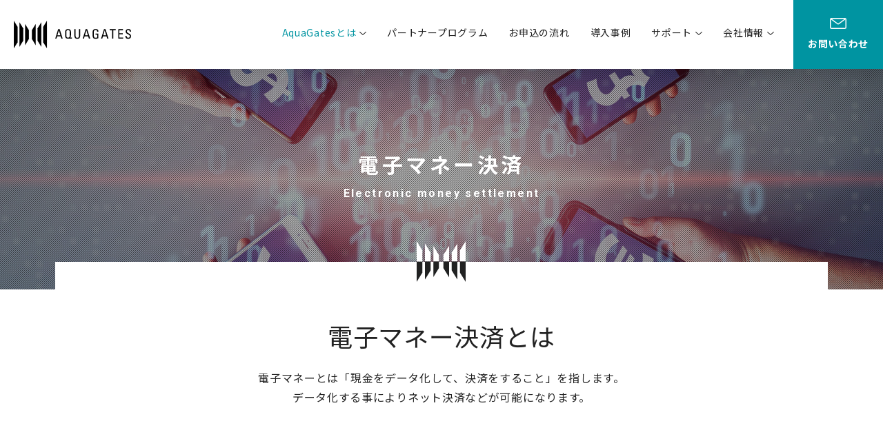

--- FILE ---
content_type: text/html
request_url: https://aqua-gates.com/about/emoney/
body_size: 14235
content:
<!DOCTYPE HTML>
<html lang="ja" xmlns:og="http://ogp.me/ns#">
<head>

<meta charset="utf-8" />

<title>電子マネー決済</title>

<!-- headタグ共通ソース -->



<meta name="format-detection" content="telephone=no">

<meta name="viewport" content="width=device-width">

<!-- Google Tag Manager -->
<script>
    (function(w, d, s, l, i) {
        w[l] = w[l] || [];
        w[l].push({ 'gtm.start': new Date().getTime(), event: 'gtm.js' });
        var f = d.getElementsByTagName(s)[0],
            j = d.createElement(s),
            dl = l != 'dataLayer' ? '&l=' + l : '';
        j.async = true;
        j.src = 'https://www.googletagmanager.com/gtm.js?id=' + i + dl;
        f.parentNode.insertBefore(j, f);
    })(window, document, 'script', 'dataLayer', 'GTM-MZWNBNXK');
</script>
<!-- End Google Tag Manager -->
<!-- /headタグ共通ソース -->

<meta name="description" content="アクアゲイツでは、お申込みから最短翌日のスピード導入が可能、クレジットカード決済をとにかく急いで導入したい場合はおまかせください" />
<meta name="keywords" content="クレジットカード, モバイル,決済代行,支払い,課金,通販,継続課金,AQUAGATES,swiftpass" />

<!-- headタグ共通ソース -->

<link rel="stylesheet" type="text/css" href="/site/css/common.css?t=2019031304" />
<link rel="stylesheet" type="text/css" href="/site/css/slick.css?t=2019031304">
<link rel="stylesheet" type="text/css" href="/site/css/slick-theme.css?t=2019031304">

<script src="/site/js/jquery.js?t=2019031304"></script>
<script src="/site/js/jquery-ui.js?t=2019031304"></script>
<script src="/site/js/smooth-scroll.polyfills.min.js?t=2019031304"></script>
<script src="/site/js/slick.min.js?t=2019031304"></script>
<script src="/site/js/common.js?t=2019031304"></script>

<!-- /headタグ共通ソース -->

<link rel="stylesheet" type="text/css" href="/site/css/emoney.css?t=2019031304" />
<link rel="stylesheet" type="text/css" href="../../../css/emoney.css">

<!-- headタグ最下部 -->
<!-- head tag bottom -->
<!-- /headタグ最下部 -->

</head>

<body class="about index">

<!-- bodyタグ最上部 -->
<!-- body tag bottom -->

<!-- Google Tag Manager (noscript) -->
<noscript>
    <iframe src="https://www.googletagmanager.com/ns.html?id=GTM-MZWNBNXK"
        height="0" width="0" style="display:none;visibility:hidden">
    </iframe>
</noscript>
<!-- End Google Tag Manager (noscript) -->
<!-- /bodyタグ最上部 -->

<!-- wrapper -->
<div id="wrapper">

<!-- header -->
<header id="head">
<h1 id="head__logo"><a href="/"><img src="/site/images/img_logo.svg" alt="AquaGates - アクアゲイツ"/></a></h1>
<p id="head-nav__trigger"><span></span><span></span><span></span></p>
<nav id="head-nav">
<ul id="head-nav__item1">
<li class="about head-nav__arrow"><a class="about">AquaGatesとは</a>
<ul>
<li><a href="/about/" class="index">AquaGatesサービスについて</a></li>
<li><a href="/about/card/" class="card">クレジットカード決済について</a></li>
<li><a href="/members_top/" class="members_top">加盟店募集</a></li>
<li><a href="https://swiftpass.aqua-gates.com/" target="_blank" class="icon__blank">SWIFT PASSについて</a></li>
<li><a href="/about/emoney/" class="emoney">電子マネー決済</a></li>
</ul>
</li>
<li class="partners"><a href="/partners/" class="partners">パートナープログラム</a></li>
<li class="application"><a href="/application/" class="application">お申込の流れ</a></li>
<li class="available"><a href="/available/" class="available">導入事例</a></li>
<li class="faq head-nav__arrow"><a class="faq">サポート</a>
<ul>
<li><a href="/faq/" class="index">Q&amp;A</a></li>
<li><a href="/download/" class="download">各種ダウンロード</a></li>
</ul>
</li>
<li class="corporateprofile head-nav__arrow"><a class="corporateprofile">会社情報</a>
<ul>
<li><a href="/corporateprofile/" class="index">会社概要</a></li>
<li><a href="/recruit/" class="recruit">採用情報</a></li>
</ul>
</li>
</ul>
<ul id="head-nav__item2">
<li class="head-nav__contact"><a href="/contact/"><span>お問い合わせ</span></a></li>
</ul>
</nav>
</header>

<div id="head-nav__overlay"></div>

<!-- /header -->

<!-- container -->
<div id="container">

<div class="keyvisual">
<div class="keyvisual__inner">
<h2 class="keyvisual__heading"><span class="heading__large">電子マネー決済</span> <span class="heading__small">Electronic money settlement</span></h2>
</div>
</div>


<div class="catch">
<p class="catch__large">電子マネー決済とは</p>
<p class="catch__small">電子マネーとは「現金をデータ化して、決済をすること」を指します。<br class="sp-none">データ化する事によりネット決済などが可能になります。</p>
</div>    
    
    

<div class="section" id="section__payment">
<div class="section__inner">

<div class="boxes">

<div class="boxes__item">
<h4 class="boxes__heading">ビットキャッシュ</h4>
<p class="boxes__image"><img src="/site/images/about/emoney/logo/bitcash_logo.png" alt=""/></p>
<p class="boxes__text">ウェブサービスでのお支払いに使われているネット決済専用のプリペイド式の電子マネーです。</p>
<h5 class="boxes__heading__small">メリット</h5>
<ul>
<li>安心のプリペイド式</li>
    <p class="psmall">
        ビットキャッシュはプリペイド（前払い式）なので使いすぎの心配もなく、計画的にご利用いただけます。また不正使用によるリスクが低いため、安全性が高いのが特徴です。
    </p>
    
<li>手軽に使える</li>
    <p class="psmall">
        オンラインゲームや動画・音楽配信サービスなどご利用先も豊富です。お支払いはひらがなを入力するだけなので個人情報を入力する必要もありません。
    </p>
    
<li>お店で、ネットで</li>
    <p class="psmall">
        お近くの大手コンビニやドラッグストアなどで購入できます。クレジットカードをお持ちならインターネットで購入できます。
    </p>

<li>会員登録で</li>
    <p class="psmall">
        会員になるとご利用明細が確認できます。さらに、会員専用のビットキャシュでお支払いすると「びっ得コイン」が貯まります。貯まった「びっ得コイン」はビットキャシュにチャージできます。
	</p>
</ul>
</div>

<div class="boxes__item">
<h4 class="boxes__heading">ネットライドキャッシュ</h4>
<p class="boxes__image"><img src="/site/images/about/emoney/logo/netridecash_logo.png" alt=""/></p>
<p class="boxes__text">インターネット専用の20歳以上の方に販売を限定した年齢制限付きプリペイド型電子マネーです。</p>
<h5 class="boxes__heading__small">メリット</h5>
<ul>
<li>安全</li>
    <p class="psmall">
        個人情報漏洩の心配がありません。NetRideCashでネットショッピングのお支払いをする際は、あらかじめご購入いただいたNetRideCashカードやシートにある、英数字16文字のプリペイド番号を入力するだけ。個人情報漏洩の心配がありません！
    </p>
    
<li>簡単</li>
    <p class="psmall">
        ご利用には、口座開設の手続きや、特殊な周辺機器などは不要！全国のコンビニなどで手軽に購入でき、ネットショッピング時のお支払い方法も簡単です。個人情報漏洩の心配がありません！
    </p>
    
<li>年齢認証可能</li>
    <p class="psmall">
        ご購入は20歳以上の方に限らせていただきます。 そのため、年齢認証が必要な20歳以上向けサイトの多くで、安心してご利用いただけるお支払い方法として選ばれています！
    </p>
</ul>
</div>

<div class="boxes__item">
<h4 class="boxes__heading">G-MONEY</h4>
<p class="boxes__image"><img src="/site/images/about/emoney/logo/gmoney_logo.png" alt=""/></p>
<p class="boxes__text">電話番号を認証番号としたプリペイド式の電子マネーです。</p>
<h5 class="boxes__heading__small">メリット</h5>
<ul>
<li>電話番号が認証番号</li>
    <p class="psmall">
        電話機固有の電話番号が認証番号となります。認証の際には発信者番号通知を利用するので、他人に悪用されるリスクがありません。
    </p>
    
<li>決済方法が簡単</li>
    <p class="psmall">
        表示された認証用電話番号にダイヤルするだけで決済は完了です。長いプリペイド番号や、暗証番号を入力する必要がありません。
    </p>
    
<li>いつでも使える</li>
    <p class="psmall">
        表普段使っている電話番号（電話機）に、ポイントを貯めておけるので、いつでも使いたいときにご利用いただけます。ポイントが余っても、買い足してご利用いただけます！
    </p>
    
<li>無記名で安心</li>
    <p class="psmall">
        登録の際に必要なものは、お使いの電話番号だけです。名前や住所などの個人情報が漏れる心配がありません。<br>
        ※お客様の電話番号は加盟店に通知しません。
    </p>
</ul>
</div>

<div class="boxes__item">
<h4 class="boxes__heading">セキュリティマネー</h4>
<p class="boxes__image"><img src="/site/images/about/emoney/logo/securitymoney_logo.png" alt=""/></p>
<p class="boxes__text">16桁のIDを用いたプリペイド式の電子マネーです。</p>
<h5 class="boxes__heading__small">メリット</h5>
<ul>
<li>簡単に導入可能</li>
    <p class="psmall">
        導入にはセキュリティマネー側の審査がありますが、運営サイトへ決済ページを繋ぎ込むだけで簡単に導入可能です。
    </p>
    
<li>クレジットカード、口座等が無くても購入可能</li>
    <p class="psmall">
        クレジットカードや銀行口座を持っていなくても、またそれらを持たない低年齢のユーザーなどでも、セキュリティマネーを使ってネット上で決済ができます。
    </p>
    
<li>匿名性が高い</li>
    <p class="psmall">
        ユーザーはセキュリティマネー購入時や決済時に個人情報を明らかにする必要がありません。匿名で決済したいユーザーにとっては大きなメリットです。
    </p>
    
<li>24時間支払い可能</li>
    <p class="psmall">
        セキュリティマネーは24時間365日インターネット、コンビニで購入が可能になります。<br>
        【取扱いコンビニ】<br>
        ファミリーマート、サークルKサンクス、スリーエス、ココストア等
    </p>
</ul>
</div>
    
    

</div>
</div>


<div class="section" id="section__more">
<div class="section__inner">

<h3 class="section__heading02"><span>電子マネー決済導入までの流れ</span></h3>
<ol class="flow">
<li class="flow__item" id="flow__item01">
<p class="flow__heading">お問い合わせ</p>
<p class="flow__text">お問い合わせフォーム、またはお電話にてお気軽にお問い合わせください。</p>
</li>
<li class="flow__item" id="flow__item02">
<p class="flow__heading">審査・契約条件ご提示</p>
<p class="flow__text">サービス内容のヒアリングと簡単な一次審査後に契約条件をご提示。</p>
</li>
<li class="flow__item" id="flow__item03">
<p class="flow__heading">申込フォームに入力</p>
<p class="flow__text">必要事項を記載いただき、申請書をご送付ください。</p>
</li>
<li class="flow__item" id="flow__item05">
<p class="flow__heading">利用開始</p>
<p class="flow__text">審査完了後ご利用いただけます。<br><span class="psmall">※システム構築が必要な場合は各加盟店様に設定いただいております。</span></p>
</li>
</ol>
</div>
</div>

</div>
</div>
<!-- footer -->
<footer id="foot">
<p id="foot-topagetop"><a href="#head" class="hover">ページの先頭へ</a></p>
<div id="foot-inner">
<div id="foot-top">
<p id="foot-logo"><a href="/" class="hover"><img src="/site/images/img_logo_white.svg" alt="AquaGates - アクアゲイツ"/></a></p>
<nav id="foot-nav1">
<ul>
<li><a>AquaGatesとは</a>
<ul>
<li><a href="/about/">AquaGatesサービスについて</a></li>
<li><a href="/about/card/">クレジットカード決済について</a></li>
<li><a href="/members_top/">加盟店募集</a></li>
<li><a href="https://swiftpass.aqua-gates.com/" target="_blank" class="icon__blank--white">SWIFT PASSについて</a></li>
<li><a href="/about/emoney/">電子マネー決済</a></li>
</ul>
</li>
</ul>
<ul>
<li><a href="/partners/">パートナープログラム</a></li>
<li><a href="/application/">お申込の流れ</a></li>
<li><a href="/available/">導入事例</a></li>
</ul>
<ul>
<li><a>サポート</a>
<ul>
<li><a href="/faq/">Q&amp;A</a></li>
<li><a href="/download/">各種ダウンロード</a></li>
</ul>
</li>
</ul>
<ul>
<li><a>会社情報</a>
<ul>
<li><a href="/corporateprofile/">会社概要</a></li>
<li><a href="/recruit/">採用情報</a></li>
</ul>
</li>
</ul>
</nav>
<nav id="foot-nav2">
<ul>
<li class="head-nav__contact"><a href="/contact/"><span>お問い合わせ</span></a></li>
</ul>
</nav>
</div>
<div id="foot-bottom">
<nav id="foot-nav3">
<ul>
<li><a href="/security/">セキュリティポリシー</a></li>
<li><a href="/policy/">プライバシーポリシー</a></li>
<li><a href="/law/">特定商取引法に基づく表記</a></li>
</ul>
</nav>
<p id="foot-copyright"><small>Copyright &copy; 2019 First Penguin Inc. All rights reserved.
</small></p>
</div>
</div>
</footer>

<!-- /footer -->
<!-- /wrapper -->
</div>

<script type="text/javascript" src="/site/js/swiper.js"></script>
<script type="text/javascript" src="/site/js/top.js"></script>

<!-- bodyタグ最下部 -->
<!-- body tag bottom -->
<script src="/site/js/focus-visible.js?t=2019031304"></script>


<!-- /bodyタグ最下部 -->
</body>
</html>


--- FILE ---
content_type: text/css
request_url: https://aqua-gates.com/site/css/common.css?t=2019031304
body_size: 111758
content:
@charset "UTF-8";
/* # =================================================================
#	normalize
# ================================================================= */
/*! normalize.css v8.0.0 | MIT License | github.com/necolas/normalize.css */
/* Document
   ========================================================================== */
/**
 * 1. Correct the line height in all browsers.
 * 2. Prevent adjustments of font size after orientation changes in iOS.
 */
@import url(https://fonts.googleapis.com/css?family=Noto+Sans+JP:400,700&subset=japanese);
@import url(https://fonts.googleapis.com/css?family=Roboto:400,700);
* {
  padding: 0;
  margin: 0;
  font-size: inherit;
  box-sizing: border-box; }

html {
  overflow-y: scroll;
  /* All browsers without overlaying scrollbars */
  -webkit-text-size-adjust: 100%;
  /* iOS 8+ */ }

/* Sections
   ========================================================================== */
/**
 * Remove the margin in all browsers.
 */
/**
 * Correct the font size and margin on `h1` elements within `section` and
 * `article` contexts in Chrome, Firefox, and Safari.
 */
/* Grouping content
   ========================================================================== */
/**
 * 1. Add the correct box sizing in Firefox.
 * 2. Show the overflow in Edge and IE.
 */
hr {
  box-sizing: content-box;
  /* 1 */
  height: 0;
  /* 1 */
  overflow: visible;
  /* 2 */ }

/**
 * 1. Correct the inheritance and scaling of font size in all browsers.
 * 2. Correct the odd `em` font sizing in all browsers.
 */
pre {
  font-family: monospace, monospace;
  /* 1 */
  font-size: 1em;
  /* 2 */ }

/* Text-level semantics
   ========================================================================== */
/**
 * Remove the gray background on active links in IE 10.
 */
a {
  background-color: transparent; }

/**
 * 1. Remove the bottom border in Chrome 57-
 * 2. Add the correct text decoration in Chrome, Edge, IE, Opera, and Safari.
 */
abbr[title] {
  border-bottom: none;
  /* 1 */
  text-decoration: underline;
  /* 2 */
  text-decoration: underline dotted;
  /* 2 */ }

/**
 * Add the correct font weight in Chrome, Edge, and Safari.
 */
b,
strong {
  font-weight: bolder; }

/**
 * 1. Correct the inheritance and scaling of font size in all browsers.
 * 2. Correct the odd `em` font sizing in all browsers.
 */
code,
kbd,
samp {
  font-family: monospace, monospace;
  /* 1 */
  font-size: 1em;
  /* 2 */ }

/**
 * Add the correct font size in all browsers.
 */
small {
  font-size: 80%; }

/**
 * Prevent `sub` and `sup` elements from affecting the line height in
 * all browsers.
 */
sub,
sup {
  font-size: 75%;
  line-height: 0;
  position: relative;
  vertical-align: baseline; }

sub {
  bottom: -0.25em; }

sup {
  top: -0.5em; }

/* Embedded content
   ========================================================================== */
/**
 * Remove the border on images inside links in IE 10.
 */
img {
  border-style: none; }

/* Forms
   ========================================================================== */
/**
 * 1. Change the font styles in all browsers.
 * 2. Remove the margin in Firefox and Safari.
 */
button,
input,
optgroup,
select,
textarea {
  font-family: inherit;
  /* 1 */
  font-size: 100%;
  /* 1 */
  line-height: 1.15;
  /* 1 */
  margin: 0;
  /* 2 */
  appearance: none; }

/**
 * Show the overflow in IE.
 * 1. Show the overflow in Edge.
 */
button,
input {
  /* 1 */
  overflow: visible; }

/**
 * Remove the inheritance of text transform in Edge, Firefox, and IE.
 * 1. Remove the inheritance of text transform in Firefox.
 */
button,
select {
  /* 1 */
  text-transform: none; }

/**
 * Correct the inability to style clickable types in iOS and Safari.
 */
button,
[type="button"],
[type="reset"],
[type="submit"] {
  -webkit-appearance: button; }

/**
 * Remove the inner border and padding in Firefox.
 */
button::-moz-focus-inner,
[type="button"]::-moz-focus-inner,
[type="reset"]::-moz-focus-inner,
[type="submit"]::-moz-focus-inner {
  border-style: none;
  padding: 0; }

/**
 * Restore the focus styles unset by the previous rule.
 */
button:-moz-focusring,
[type="button"]:-moz-focusring,
[type="reset"]:-moz-focusring,
[type="submit"]:-moz-focusring {
  outline: 1px dotted ButtonText; }

/**
 * Correct the padding in Firefox.
 */
fieldset {
  padding: 0.35em 0.75em 0.625em; }

/**
 * 1. Correct the text wrapping in Edge and IE.
 * 2. Correct the color inheritance from `fieldset` elements in IE.
 * 3. Remove the padding so developers are not caught out when they zero out
 *    `fieldset` elements in all browsers.
 */
legend {
  box-sizing: border-box;
  /* 1 */
  color: inherit;
  /* 2 */
  display: table;
  /* 1 */
  max-width: 100%;
  /* 1 */
  padding: 0;
  /* 3 */
  white-space: normal;
  /* 1 */ }

/**
 * Add the correct vertical alignment in Chrome, Firefox, and Opera.
 */
progress {
  vertical-align: baseline; }

/**
 * Remove the default vertical scrollbar in IE 10+.
 */
textarea {
  overflow: auto; }

/**
 * 1. Add the correct box sizing in IE 10.
 * 2. Remove the padding in IE 10.
 */
[type="checkbox"],
[type="radio"] {
  box-sizing: border-box;
  /* 1 */
  padding: 0;
  /* 2 */ }

/**
 * Correct the cursor style of increment and decrement buttons in Chrome.
 */
[type="number"]::-webkit-inner-spin-button,
[type="number"]::-webkit-outer-spin-button {
  height: auto; }

/**
 * 1. Correct the odd appearance in Chrome and Safari.
 * 2. Correct the outline style in Safari.
 */
[type="search"] {
  -webkit-appearance: textfield;
  /* 1 */
  outline-offset: -2px;
  /* 2 */ }

/**
 * Remove the inner padding in Chrome and Safari on macOS.
 */
[type="search"]::-webkit-search-decoration {
  -webkit-appearance: none; }

/**
 * 1. Correct the inability to style clickable types in iOS and Safari.
 * 2. Change font properties to `inherit` in Safari.
 */
::-webkit-file-upload-button {
  -webkit-appearance: button;
  /* 1 */
  font: inherit;
  /* 2 */ }

/* Interactive
   ========================================================================== */
/*
 * Add the correct display in Edge, IE 10+, and Firefox.
 */
details {
  display: block; }

/*
 * Add the correct display in all browsers.
 */
summary {
  display: list-item; }

/* Misc
   ========================================================================== */
/**
 * Add the correct display in IE 10+.
 */
template {
  display: none; }

/**
 * Add the correct display in IE 10.
 */
[hidden] {
  display: none; }

/* # =================================================================
   # Forms
   # ================================================================= */
input {
  border-radius: 0; }

[type="number"] {
  width: auto;
  /* Firefox 36+ */ }

[type="search"] {
  -webkit-appearance: textfield;
  /* Safari 8+ */ }

[type="search"]::-webkit-search-cancel-button,
[type="search"]::-webkit-search-decoration {
  -webkit-appearance: none;
  /* Safari 8 */ }

textarea {
  overflow: auto;
  /* Internet Explorer 11+ */
  resize: vertical;
  /* Specify textarea resizability */ }

button,
input,
optgroup,
select,
textarea {
  font: inherit;
  /* Specify font inheritance of form elements */ }

optgroup {
  font-weight: bold;
  /* Restore the font weight unset by the previous rule. */ }

button {
  overflow: visible;
  /* Address `overflow` set to `hidden` in IE 8/9/10/11 */ }

/* Remove inner padding and border in Firefox 4+ */
button::-moz-focus-inner,
[type="button"]::-moz-focus-inner,
[type="reset"]::-moz-focus-inner,
[type="submit"]::-moz-focus-inner {
  border-style: 0;
  padding: 0; }

/* Replace focus style removed in the border reset above */
button:-moz-focusring,
[type="button"]::-moz-focus-inner,
[type="reset"]::-moz-focus-inner,
[type="submit"]::-moz-focus-inner {
  outline: 1px dotted ButtonText; }

button,
html [type="button"],
[type="reset"],
[type="submit"] {
  -webkit-appearance: button;
  /* Correct the inability to style clickable types in iOS */ }

button,
select {
  text-transform: none;
  /* Firefox 40+, Internet Explorer 11- */ }

/* Remove the default button styling in all browsers */
button,
input,
select,
textarea {
  background-color: transparent;
  border-style: none;
  color: inherit; }

/* Style select like a standard input */
select {
  -moz-appearance: none;
  /* Firefox 36+ */
  -webkit-appearance: none;
  /* Chrome 41+ */ }

select::-ms-expand {
  display: none;
  /* Internet Explorer 11+ */ }

select::-ms-value {
  color: currentColor;
  /* Internet Explorer 11+ */ }

legend {
  border: 0;
  /* Correct `color` not being inherited in IE 8/9/10/11 */
  color: inherit;
  /* Correct the color inheritance from `fieldset` elements in IE */
  display: table;
  /* Correct the text wrapping in Edge and IE */
  max-width: 100%;
  /* Correct the text wrapping in Edge and IE */
  white-space: normal;
  /* Correct the text wrapping in Edge and IE */ }

::-webkit-file-upload-button {
  -webkit-appearance: button;
  /* Correct the inability to style clickable types in iOS and Safari */
  font: inherit;
  /* Change font properties to `inherit` in Chrome and Safari */ }

/* Correct the text style of placeholders in Chrome, Edge, and Safari */
::-webkit-input-placeholder {
  color: inherit;
  opacity: 0.54; }

[type="search"] {
  -webkit-appearance: textfield;
  /* Correct the odd appearance in Chrome and Safari */
  outline-offset: -2px;
  /* Correct the outline style in Safari */ }

/* # =================================================================
#	ベース
# ================================================================= */
@media only screen and (max-width: 736px) {
  html.scroll-prevent {
    position: fixed;
    z-index: -1;
    width: 100%;
    height: 100%; } }

body {
  color: #222222;
  font-family: "Noto Sans JP", "游ゴシック", "YuGothic", "Hiragino Kaku Gothic Pro", "ヒラギノ角ゴ Pro W3", "メイリオ", Meiryo, "ＭＳ Ｐゴシック", Helvetica, Arial, Verdana, sans-serif;
  font-weight: 400;
  -webkit-font-smoothing: antialiased;
  -moz-font-smoothing: antialiased;
  font-smoothing: antialiased;
  letter-spacing: 0.05em;
  line-height: 1.8em;
  text-size-adjust: 100%;
  word-wrap: break-word;
  overflow-wrap: break-word;
  background-color: #2e2e2e; }
  @media only screen and (min-width: 737px) {
    body {
      font-size: 14px; } }
  @media only screen and (max-width: 736px) {
    body {
      font-size: 3.7333333333vw; } }

_:-ms-lang(x), body {
  font-family: "Noto Sans JP", "メイリオ", Meiryo, "ＭＳ Ｐゴシック", Helvetica, Arial, Verdana, sans-serif; }

@media only screen and (min-width: 737px) {
  .pc-none {
    display: none !important; } }
@media only screen and (max-width: 736px) {
  .sp-none {
    display: none !important; } }
.bold {
  font-weight: 700; }

.small {
  line-height: 1.8em; }
  @media only screen and (min-width: 737px) {
    .small {
      font-size: 12px; } }
  @media only screen and (max-width: 736px) {
    .small {
      font-size: 0.8571em; } }

a,
button {
  color: #222222;
  text-decoration: none;
  -webkit-transition: all 0.3s;
  -ms-transition: all 0.3s;
  -moz-transition: all 0.3s;
  -o-transition: all 0.3s;
  transition: all 0.3s; }
  @media only screen and (min-width: 737px) {
    a:hover,
    button:hover {
      color: #0094a1; } }

.hover {
  display: inline-block; }

.dim,
.dim * {
  color: #bbbbbb !important;
  pointer-events: none !important;
  cursor: default; }

.color__green {
  color: #0094a1; }

.color__gray {
  color: #888888; }

img {
  max-width: 100%;
  height: auto;
  border: 0;
  vertical-align: middle; }

/* # =================================================================
#	レイアウト
# ================================================================= */
/* 基本のレイアウト
------------------------- */
#wrapper {
  box-sizing: border-box;
  -webkit-box-sizing: border-box;
  width: 100%;
  margin: 0px auto;
  background-color: #ffffff; }
  @media only screen and (min-width: 737px) {
    #wrapper {
      min-width: 1200px;
      padding-top: 100px; } }
  @media only screen and (max-width: 736px) {
    #wrapper {
      padding-top: 16vw; } }

#container {
  position: relative;
  left: 0px;
  top: 0px;
  z-index: 1; }

/* # =================================================================
#	見出し
# ================================================================= */
/* # =================================================================
#	ボタン
# ================================================================= */
@media only screen and (min-width: 737px) {
  a[href^="tel:"] {
    pointer-events: none; } }
.button__01 {
  box-sizing: border-box;
  backface-visibility: hidden;
  -webkit-backface-visibility: hidden;
  appearance: none;
  -webkit-appearance: none;
  border: none;
  display: inline-block;
  background: #ffffff;
  border: 1px solid #222222;
  border-radius: 5px;
  text-align: center;
  font-weight: 400;
  line-height: 100%;
  position: relative;
  left: 0px;
  top: 0px;
  cursor: pointer;
  -webkit-transition: all 0.4s;
  -ms-transition: all 0.4s;
  -moz-transition: all 0.4s;
  -o-transition: all 0.4s;
  transition: all 0.4s; }
  @media only screen and (min-width: 737px) {
    .button__01 {
      min-width: 300px;
      font-size: 16px;
      padding: 20px 30px; } }
  @media only screen and (max-width: 736px) {
    .button__01 {
      min-width: 0;
      width: 100%;
      border-width: 1px;
      font-size: 1.143em;
      padding: 5.6vw 0; } }

.button__01:after {
  display: block;
  position: absolute;
  content: " ";
  top: 50%;
  background: url("/site/images/icon_arrow2_splite.png") no-repeat 0px 0px;
  background-size: 100%;
  width: 5px;
  height: 10px;
  right: 20px;
  margin-top: -5px;
  -webkit-transition: right 0.3s;
  -ms-transition: right 0.3s;
  -moz-transition: right 0.3s;
  -o-transition: right 0.3s;
  transition: right 0.3s; }
  @media only screen and (max-width: 736px) {
    .button__01:after {
      width: 1.3333333333vw;
      height: 2.6666666667vw;
      right: 5.3333333333vw;
      margin-top: -1.3333333333vw; } }

.button__01.back:after {
  right: auto;
  left: 20px;
  -webkit-transition: left 0.3s;
  -ms-transition: left 0.3s;
  -moz-transition: left 0.3s;
  -o-transition: left 0.3s;
  transition: left 0.3s;
  -webkit-transform: rotate(180deg);
  -ms-transform: rotate(180deg);
  -moz-transform: rotate(180deg);
  -o-transform: rotate(180deg);
  transform: rotate(180deg); }
  @media only screen and (max-width: 736px) {
    .button__01.back:after {
      left: 5.3333333333vw; } }

.button__01:link,
.button__01:visited {
  background: #ffffff;
  color: #222222;
  text-decoration: none; }

@media only screen and (min-width: 737px) {
  .button__01:hover,
  .button__01:active {
    background: #222222;
    color: #ffffff;
    text-decoration: none; }
    .button__01:hover:after,
    .button__01:active:after {
      background-position: 0px -50px;
      right: 15px; }

  .button__01.back:hover:after,
  .button__01.back:active:after {
    right: auto;
    left: 15px; } }
.button__01.dim {
  background: #e0e0e0;
  color: #888888 !important;
  border-color: #e0e0e0; }
  @media only screen and (min-width: 737px) {
    .button__01.dim:after {
      background-position: 0px -75px; } }
  @media only screen and (max-width: 736px) {
    .button__01.dim:after {
      background-position: 0px -20vw; } }

.button__01.dim:link,
.button__01.dim:visited {
  background: #e0e0e0;
  color: #888888 !important; }

@media only screen and (min-width: 737px) {
  .button__01.button__small {
    font-size: 14px;
    padding: 10px 30px 12px; } }
@media only screen and (max-width: 736px) {
  .button__01.button__small {
    font-size: 1.0em;
    padding: 2.9333333333vw 0 3.2vw; } }

.button__02 {
  box-sizing: border-box;
  backface-visibility: hidden;
  -webkit-backface-visibility: hidden;
  appearance: none;
  -webkit-appearance: none;
  border: none;
  display: inline-block;
  background: #ffffff;
  border: 1px solid #222222;
  border-radius: 5px;
  text-align: center;
  font-weight: 400;
  line-height: 100%;
  position: relative;
  left: 0px;
  top: 0px;
  -webkit-transition: all 0.4s;
  -ms-transition: all 0.4s;
  -moz-transition: all 0.4s;
  -o-transition: all 0.4s;
  transition: all 0.4s; }
  @media only screen and (min-width: 737px) {
    .button__02 {
      min-width: 300px;
      font-size: 16px;
      padding: 20px; } }
  @media only screen and (max-width: 736px) {
    .button__02 {
      min-width: 0;
      width: 100%;
      border-width: 1px;
      font-size: 1.143em;
      padding: 5.6vw 0; } }

.button__02:link,
.button__02:visited {
  background: #ffffff;
  color: #222222; }

.button__02:hover,
.button__02:active {
  background: #222222;
  color: #ffffff; }

.button__03 {
  box-sizing: border-box;
  backface-visibility: hidden;
  -webkit-backface-visibility: hidden;
  appearance: none;
  -webkit-appearance: none;
  border: none;
  display: inline-block;
  background: #0094a1;
  border: 1px solid #0094a1;
  border-radius: 5px;
  text-align: center;
  font-weight: 400;
  font-size: 100%;
  line-height: 100%;
  position: relative;
  left: 0px;
  top: 0px;
  width: 100%;
  -webkit-transition: all 0.4s;
  -ms-transition: all 0.4s;
  -moz-transition: all 0.4s;
  -o-transition: all 0.4s;
  transition: all 0.4s; }
  @media only screen and (min-width: 737px) {
    .button__03 {
      border-radius: 5px;
      padding: 10px; } }
  @media only screen and (max-width: 736px) {
    .button__03 {
      border-radius: 1.3333333333vw;
      padding: 2.6666666667vw; } }

.button__03:link,
.button__03:visited {
  background: #0094a1;
  color: #ffffff; }

.button__03:hover,
.button__03:active {
  background: #ffffff;
  color: #0094a1; }

/* # =================================================================
#	リンク
# ================================================================= */
.hover, #head #head__logo a {
  -webkit-transition: all 0.3s;
  -ms-transition: all 0.3s;
  -moz-transition: all 0.3s;
  -o-transition: all 0.3s;
  transition: all 0.3s; }

.hover:hover, #head #head__logo a:hover {
  opacity: 0.6; }

.js-focus-visible :focus:not(.focus-visible) {
  outline: none; }

/* # =================================================================
#	アイコン
# ================================================================= */
.icon__blank:after {
  content: " ";
  display: inline-block;
  vertical-align: middle;
  background: url("/site/images/icon_blank.svg") no-repeat 0px 0px;
  background-size: 100%; }
  @media only screen and (min-width: 737px) {
    .icon__blank:after {
      width: 10px;
      height: 10px;
      margin-left: 4px;
      margin-top: -2px; } }
  @media only screen and (max-width: 736px) {
    .icon__blank:after {
      width: 2.6666666667vw;
      height: 2.6666666667vw;
      margin-left: 1.0666666667vw;
      margin-top: -0.5333333333vw; } }
.icon__blank:hover:after {
  background: url("/site/images/icon_blank_green.svg") no-repeat 0px 0px; }

.icon__blank--white:after {
  content: " ";
  display: inline-block;
  vertical-align: middle;
  background: url("/site/images/icon_blank_white.svg") no-repeat 0px 0px;
  background-size: 100%; }
  @media only screen and (min-width: 737px) {
    .icon__blank--white:after {
      width: 10px;
      height: 10px;
      margin-left: 4px; } }
  @media only screen and (max-width: 736px) {
    .icon__blank--white:after {
      width: 2.6666666667vw;
      height: 2.6666666667vw;
      margin-left: 1.0666666667vw; } }
@media only screen and (min-width: 737px) {
  .icon__blank--white:hover:after {
    background-image: url("/site/images/icon_blank_green.svg"); } }

.icon__linkedin {
  display: inline-block;
  position: relative;
  text-align: center;
  z-index: 0; }
  .icon__linkedin:before {
    content: "";
    display: block;
    position: absolute;
    top: 3px;
    bottom: 3px;
    left: 3px;
    right: 9px;
    background: #fff;
    z-index: -1; }
  .icon__linkedin > img {
    height: 40px; }

.icon__facebook {
  display: inline-block;
  position: relative;
  text-align: center; }
  .icon__facebook > img {
    height: 40px; }

/* # =================================================================
#	パンくず
# ================================================================= */
#breadcrumb {
  width: 100%;
  z-index: 99;
  position: relative;
  border-top: 1px solid #e0e0e0; }
  #breadcrumb a {
    color: #888888;
    cursor: default; }
    @media only screen and (min-width: 737px) {
      #breadcrumb a[href]:link, #breadcrumb a[href]:visited {
        color: #888888;
        cursor: pointer; }
      #breadcrumb a[href]:hover, #breadcrumb a[href]:active {
        color: #0094a1;
        cursor: pointer; } }
  @media only screen and (min-width: 737px) {
    #breadcrumb {
      /*margin-top: 80px;*/ } }
  @media only screen and (max-width: 736px) {
    #breadcrumb {
      /*margin-top: vw-calc(80px);*/
      border-top-width: 0.2666666667vw;
      padding: 2.4vw 5.3333333333vw 2.6666666667vw; } }
  #breadcrumb > ol {
    box-sizing: border-box;
    list-style-type: none;
    margin: 0px auto;
    line-height: 1.0em; }
    @media only screen and (min-width: 737px) {
      #breadcrumb > ol {
        width: 1000px;
        padding: 9px 0px 10px 0px;
        font-size: 12px; } }
    @media only screen and (max-width: 736px) {
      #breadcrumb > ol {
        width: 100%;
        overflow: auto;
        white-space: nowrap;
        font-size: 3.2vw; } }
    #breadcrumb > ol > li {
      display: inline-block;
      vertical-align: middle;
      margin: 0px;
      padding: 0px;
      color: #888888; }
      #breadcrumb > ol > li:before {
        content: " ";
        display: inline-block;
        background-image: url("/site/images/icon_arrow_breadc.png");
        background-repeat: no-repeat;
        background-position: 0px 0px;
        background-size: 100%; }
        @media only screen and (min-width: 737px) {
          #breadcrumb > ol > li:before {
            width: 5px;
            height: 10px;
            margin-left: 9px;
            margin-right: 6px;
            margin-bottom: -1px; } }
        @media only screen and (max-width: 736px) {
          #breadcrumb > ol > li:before {
            width: 1.3333333333vw;
            height: 2.6666666667vw;
            overflow: hidden;
            margin-left: 2.1333333333vw;
            margin-right: 2.4vw;
            margin-bottom: -0.1333333333vw; } }
    @media only screen and (min-width: 737px) {
      #breadcrumb > ol > li.breadcrumb__home {
        width: 20px;
        height: 20px;
        margin-right: -3px; } }
    @media only screen and (max-width: 736px) {
      #breadcrumb > ol > li.breadcrumb__home {
        width: 5.3333333333vw;
        height: 5.3333333333vw; } }
    #breadcrumb > ol > li.breadcrumb__home > a {
      display: block;
      width: 100%;
      height: 100%;
      text-align: left;
      text-indent: -9000px;
      overflow: hidden;
      position: relative;
      left: 0px;
      top: 0px; }
      #breadcrumb > ol > li.breadcrumb__home > a:before {
        -webkit-transition: all 0.3s;
        -ms-transition: all 0.3s;
        -moz-transition: all 0.3s;
        -o-transition: all 0.3s;
        transition: all 0.3s;
        content: " ";
        position: absolute;
        left: 0px;
        top: 0px;
        width: 100%;
        height: 100%;
        overflow: hidden;
        background-image: url("/site/images/img_breadc_home.svg");
        background-repeat: no-repeat;
        background-position: 0px 0px;
        background-size: 100%;
        opacity: 1.0; }
      #breadcrumb > ol > li.breadcrumb__home > a:after {
        -webkit-transition: all 0.3s;
        -ms-transition: all 0.3s;
        -moz-transition: all 0.3s;
        -o-transition: all 0.3s;
        transition: all 0.3s;
        content: " ";
        position: absolute;
        left: 0px;
        top: 0px;
        width: 100%;
        height: 100%;
        overflow: hidden;
        background-image: url("/site/images/img_breadc_home_black.svg");
        background-repeat: no-repeat;
        background-position: 0px 0px;
        background-size: 100%;
        opacity: 0; }
      @media only screen and (min-width: 737px) {
        #breadcrumb > ol > li.breadcrumb__home > a:hover:before {
          opacity: 0; }
        #breadcrumb > ol > li.breadcrumb__home > a:hover:after {
          opacity: 1.0; } }
    #breadcrumb > ol > li.breadcrumb__home:before {
      display: none; }

/* # =================================================================
#	ヘッダー
# ================================================================= */
#head {
  box-sizing: border-box;
  -webkit-box-sizing: border-box;
  width: 100%;
  position: fixed;
  left: 0px;
  top: 0px;
  z-index: 1000000;
  background: #ffffff;
  zoom: 1; }
  @media only screen and (min-width: 737px) {
    #head {
      min-width: 1200px;
      box-shadow: 0px 10px 20px 0px rgba(0, 0, 0, 0.1); } }
  @media only screen and (max-width: 736px) {
    #head {
      box-shadow: 0px 10px 20px 0px rgba(0, 0, 0, 0.1);
      /*&.scroll {
      	box-shadow: 0px 10px 20px 0px rgba(0, 0, 0, 0.1);
      }*/ } }
  #head:after {
    height: 0;
    display: block;
    clear: both;
    visibility: hidden;
    content: " ";
    line-height: 0; }
  #head #head__logo {
    float: left; }
    @media only screen and (min-width: 737px) {
      #head #head__logo {
        width: 170px;
        height: 40px;
        margin: 30px 0px 30px 20px; } }
    @media only screen and (max-width: 736px) {
      #head #head__logo {
        width: 34.1333333333vw;
        height: 8vw;
        margin: 4vw 5.3333333333vw 4vw; } }
    #head #head__logo a {
      display: inline-block;
      width: 100%;
      height: 100%; }
    #head #head__logo img {
      width: 100%;
      height: auto; }
  @media only screen and (min-width: 737px) {
    #head #head-nav__trigger {
      display: none; } }
  @media only screen and (max-width: 736px) {
    #head #head-nav__trigger {
      display: block;
      position: relative;
      left: 0px;
      top: 0px;
      float: right;
      width: 17.3333333333vw;
      height: 16vw; }
      #head #head-nav__trigger span {
        display: block;
        -webkit-transition: all 0.4s;
        -ms-transition: all 0.4s;
        -moz-transition: all 0.4s;
        -o-transition: all 0.4s;
        transition: all 0.4s;
        position: absolute;
        left: 4.6666666667vw;
        width: 7.3333333333vw;
        height: 0.8vw;
        background-color: #222222; }
      #head #head-nav__trigger span:nth-of-type(1) {
        top: 4.8vw; }
      #head #head-nav__trigger span:nth-of-type(2) {
        top: 7.6vw; }
      #head #head-nav__trigger span:nth-of-type(3) {
        bottom: 4.8vw; }
      #head #head-nav__trigger.active span:nth-of-type(1) {
        -webkit-transform: translateY(3.2vw) rotate(-45deg);
        -ms-transform: translateY(3.2vw) rotate(-45deg);
        -moz-transform: translateY(3.2vw) rotate(-45deg);
        -o-transform: translateY(3.2vw) rotate(-45deg);
        transform: translateY(3.2vw) rotate(-45deg);
        -webkit-transform-origin: 50% 50%;
        -ms-transform-origin: 50% 50%;
        -moz-transform-origin: 50% 50%;
        -o-transform-origin: 50% 50%;
        transform-origin: 50% 50%; }
      #head #head-nav__trigger.active span:nth-of-type(2) {
        opacity: 0; }
      #head #head-nav__trigger.active span:nth-of-type(3) {
        -webkit-transform: translateY(-2.4vw) rotate(45deg);
        -ms-transform: translateY(-2.4vw) rotate(45deg);
        -moz-transform: translateY(-2.4vw) rotate(45deg);
        -o-transform: translateY(-2.4vw) rotate(45deg);
        transform: translateY(-2.4vw) rotate(45deg);
        -webkit-transform-origin: 50% 50%;
        -ms-transform-origin: 50% 50%;
        -moz-transform-origin: 50% 50%;
        -o-transform-origin: 50% 50%;
        transform-origin: 50% 50%; } }
  #head #head-nav {
    left: 0px;
    top: 0px;
    zoom: 1; }
    @media only screen and (min-width: 737px) {
      #head #head-nav {
        position: relative;
        float: right; } }
    @media only screen and (max-width: 736px) {
      #head #head-nav {
        display: none;
        clear: both;
        border-top: 0.2666666667vw solid #222222;
        box-shadow: 0px 10px 20px 0px rgba(0, 0, 0, 0.1);
        max-height: 77vh;
        overflow: auto; } }
    #head #head-nav:after {
      height: 0;
      display: block;
      clear: both;
      visibility: hidden;
      content: " ";
      line-height: 0; }
    #head #head-nav ul {
      list-style-type: none;
      margin: 0px;
      padding: 0px; }
    @media only screen and (min-width: 737px) {
      #head #head-nav #head-nav__item1 {
        position: relative;
        left: 0px;
        top: 0px;
        z-index: 10;
        float: left;
        padding: 40px 28px 0px 0px; }
        #head #head-nav #head-nav__item1 > li {
          margin: 0px 0px 0px 30px;
          padding: 0px 0px 20px 0px;
          float: left;
          line-height: 1.0;
          position: relative;
          left: 0px;
          top: 0px; }
          #head #head-nav #head-nav__item1 > li > a {
            display: block;
            padding: 0px 0px 10px 0px;
            border-bottom-width: 1px;
            border-bottom-style: solid;
            border-bottom-color: transparent; }
          #head #head-nav #head-nav__item1 > li.head-nav__arrow {
            cursor: pointer; }
            #head #head-nav #head-nav__item1 > li.head-nav__arrow > a {
              cursor: pointer; }
            #head #head-nav #head-nav__item1 > li.head-nav__arrow:hover > a {
              border-bottom-color: #0094a1;
              color: #0094a1; }
              #head #head-nav #head-nav__item1 > li.head-nav__arrow:hover > a:after {
                background-position: 0px -50px; }
            #head #head-nav #head-nav__item1 > li.head-nav__arrow > a:after {
              content: " ";
              display: inline-block;
              vertical-align: middle;
              margin: -1px 0px 0px 5px;
              width: 10px;
              height: 5px;
              background-image: url("/site/images/icon_arrow_splite.png");
              background-repeat: no-repeat;
              background-position: 0px 0px;
              background-size: 100%; }
        #head #head-nav #head-nav__item1 > li > ul {
          display: none;
          background: rgba(255, 255, 255, 0.9);
          padding: 30px 30px 15px 30px;
          position: absolute;
          left: 0px;
          top: 38px;
          white-space: nowrap;
          box-shadow: 0px 10px 20px 0px rgba(0, 0, 0, 0.2);
          cursor: default; }
          #head #head-nav #head-nav__item1 > li > ul > li {
            margin-bottom: 15px; } }
    @media only screen and (max-width: 1250px) {
      #head #head-nav #head-nav__item1 > li {
        margin: 0px 0px 0px 25px; } }
    @media only screen and (max-width: 736px) {
      #head #head-nav #head-nav__item1 > li {
        border-bottom: 0.2666666667vw solid #e0e0e0;
        margin: 0; }
        #head #head-nav #head-nav__item1 > li a {
          display: block;
          padding: 4.5333333333vw 5.3333333333vw 4.5333333333vw 5.3333333333vw;
          position: relative;
          left: 0px;
          top: 0px; }
        #head #head-nav #head-nav__item1 > li.head-nav__arrow > a {
          padding: 4.5333333333vw 14.6666666667vw 4.5333333333vw 5.3333333333vw; }
          #head #head-nav #head-nav__item1 > li.head-nav__arrow > a:after {
            content: " ";
            display: block;
            width: 5.3333333333vw;
            height: 2.6666666667vw;
            background-image: url("/site/images/icon_arrow_splite.png");
            background-repeat: no-repeat;
            background-size: 100%;
            background-position: 0px 0vw;
            position: absolute;
            right: 5.3333333333vw;
            top: 50%;
            margin-top: -1.3333333333vw; }
        #head #head-nav #head-nav__item1 > li.head-nav__arrow.open > a:after {
          background-position: 0px -13.3333333333vw; }
        #head #head-nav #head-nav__item1 > li > ul {
          display: none;
          border-top: 0.2666666667vw solid #e0e0e0; }
          #head #head-nav #head-nav__item1 > li > ul > li {
            border-bottom: 0.3333333333vw solid #ffffff; }
            #head #head-nav #head-nav__item1 > li > ul > li > a {
              background-color: #f5f5f5; }
            #head #head-nav #head-nav__item1 > li > ul > li:nth-last-child(1) {
              border-bottom: none; } }
    @media only screen and (min-width: 737px) {
      #head #head-nav #head-nav__item2 {
        left: 0px;
        top: 0px;
        z-index: 1;
        position: relative;
        float: right;
        zoom: 1; }
        #head #head-nav #head-nav__item2:after {
          height: 0;
          display: block;
          clear: both;
          visibility: hidden;
          content: " ";
          line-height: 0; }
        #head #head-nav #head-nav__item2 > li {
          font-weight: 700;
          width: 130px;
          height: 100px;
          float: left; }
          #head #head-nav #head-nav__item2 > li a {
            display: -webkit-box;
            display: -ms-flexbox;
            display: flex;
            -webkit-box-align: center;
            -ms-flex-align: center;
            align-items: center;
            -webkit-box-pack: center;
            -ms-flex-pack: center;
            justify-content: center;
            text-align: center;
            width: 100%;
            height: 100%;
            position: relative;
            left: 0px;
            top: 0px; }
            #head #head-nav #head-nav__item2 > li a:before {
              content: " ";
              display: block;
              width: 100%;
              height: 100%;
              margin: auto;
              position: absolute;
              left: 0px;
              top: 0px;
              bottom: 0px;
              z-index: 0;
              opacity: 0; }
            #head #head-nav #head-nav__item2 > li a:hover:before {
              opacity: 1.0; }
          #head #head-nav #head-nav__item2 > li span {
            display: block;
            position: relative;
            left: 0px;
            top: 0px;
            z-index: 1; }
            #head #head-nav #head-nav__item2 > li span:before {
              content: " ";
              display: block;
              margin: 0px auto 8px auto;
              background-repeat: no-repeat;
              background-position: 0px 50%;
              background-size: 100%; }
          #head #head-nav #head-nav__item2 > li.head-nav__login a {
            background: #0094a1;
            color: #ffffff; }
            #head #head-nav #head-nav__item2 > li.head-nav__login a:before {
              background: #ffffff; }
            #head #head-nav #head-nav__item2 > li.head-nav__login a:hover {
              color: #0094a1; }
              #head #head-nav #head-nav__item2 > li.head-nav__login a:hover span:before {
                background-image: url("/site/images/icon_login_green.svg"); }
          #head #head-nav #head-nav__item2 > li.head-nav__login span:before {
            width: 24px;
            height: 24px;
            background-image: url("/site/images/icon_login.svg");
            background-size: 24px auto; }
          #head #head-nav #head-nav__item2 > li.head-nav__contact a {
            background: #0094a1;
            color: #ffffff; }
            #head #head-nav #head-nav__item2 > li.head-nav__contact a:before {
              background: #ffffff; }
            #head #head-nav #head-nav__item2 > li.head-nav__contact a:hover {
              color: #0094a1; }
              #head #head-nav #head-nav__item2 > li.head-nav__contact a:hover span:before {
                background-image: url("/site/images/icon_contact_green.svg"); }
          #head #head-nav #head-nav__item2 > li.head-nav__contact span:before {
            width: 24px;
            height: 18px;
            background-image: url("/site/images/icon_contact_white.svg");
            background-size: 24px auto; } }
    @media only screen and (max-width: 736px) {
      #head #head-nav #head-nav__item2 {
        list-style-type: none;
        margin: 0px;
        padding: 5.3333333333vw;
        zoom: 1; }
        #head #head-nav #head-nav__item2:after {
          height: 0;
          display: block;
          clear: both;
          visibility: hidden;
          content: " ";
          line-height: 0; }
        #head #head-nav #head-nav__item2 > li {
          box-sizing: border-box;
          width: 100%;
          font-weight: 700; }
          #head #head-nav #head-nav__item2 > li > a {
            display: block;
            box-sizing: border-box;
            width: 100%;
            padding: 2vw;
            border-radius: 5px;
            text-align: center; }
            #head #head-nav #head-nav__item2 > li > a:before {
              content: " ";
              display: inline-block;
              vertical-align: middle;
              margin: -0.53333333% 1.3333333333vw 0px 0px;
              background-repeat: no-repeat;
              background-position: 0px 0px;
              background-size: 100%; }
          #head #head-nav #head-nav__item2 > li.head-nav__login {
            float: left; }
            #head #head-nav #head-nav__item2 > li.head-nav__login > a {
              background: #0094a1;
              color: #ffffff; }
              #head #head-nav #head-nav__item2 > li.head-nav__login > a:before {
                width: 4vw;
                height: 4vw;
                background-image: url("/site/images/icon_login.svg"); }
          #head #head-nav #head-nav__item2 > li.head-nav__contact > a {
            background: #0094a1;
            color: #ffffff;
            padding: 1.7333333333vw; }
            #head #head-nav #head-nav__item2 > li.head-nav__contact > a:before {
              width: 4vw;
              height: 2.9333333333vw;
              background-image: url("/site/images/icon_contact_white.svg"); } }

#head-nav__item3 {
  list-style-type: none; }
  @media only screen and (min-width: 737px) {
    #head-nav__item3 {
      display: none; } }
  @media only screen and (max-width: 736px) {
    #head-nav__item3 {
      display: block;
      border-top: 1px solid #0094a1;
      box-shadow: 0px 10px 20px 0px rgba(0, 0, 0, 0.1);
      margin-bottom: 5.3333333333vw;
      zoom: 1; }
      #head-nav__item3 > li {
        box-sizing: border-box;
        width: 50%;
        float: left;
        font-weight: 700;
        line-height: 1.0em; }
        #head-nav__item3 > li > a {
          display: block;
          padding: 2.9333333333vw;
          text-align: center; }
          #head-nav__item3 > li > a:before {
            content: " ";
            display: inline-block;
            vertical-align: middle;
            margin: -0.533333333% 1.0666666667vw 0px 0px;
            background-repeat: no-repeat;
            background-position: 0px 0px;
            background-size: 100%; }
      #head-nav__item3 > li.head-nav__login > a {
        background: #0094a1;
        color: #ffffff; }
        #head-nav__item3 > li.head-nav__login > a:before {
          width: 4vw;
          height: 4vw;
          background-image: url("/site/images/icon_login.svg"); }
      #head-nav__item3 > li.head-nav__contact > a {
        background: #ffffff;
        color: #222222; }
        #head-nav__item3 > li.head-nav__contact > a:before {
          width: 4vw;
          height: 2.9333333333vw;
          background-image: url("/site/images/icon_contact.svg");
          background-size: 100% auto; } }
  #head-nav__item3:after {
    height: 0;
    display: block;
    clear: both;
    visibility: hidden;
    content: " ";
    line-height: 0; }

@media only screen and (min-width: 737px) {
  #head-nav__overlay {
    display: none !important; } }
@media only screen and (max-width: 736px) {
  #head-nav__overlay {
    pointer-events: none;
    display: none;
    position: fixed;
    left: 0px;
    top: 0px;
    z-index: 999999;
    width: 100%;
    height: 100%;
    background: rgba(0, 0, 0, 0.5); } }

body.about #head .about a.about, body.about #head .about a.about:link, body.about #head .about a.about:visited, body.about #head .about a.about:hover, body.about #head .about a.about:active,
body.about.index #head .about a.index,
body.about.index #head .about a.index:link,
body.about.index #head .about a.index:visited,
body.about.index #head .about a.index:hover,
body.about.index #head .about a.index:active,
body.about.card #head .about a.card,
body.about.card #head .about a.card:link,
body.about.card #head .about a.card:visited,
body.about.card #head .about a.card:hover,
body.about.card #head .about a.card:active,
body.about.members_top #head .about a.members_top,
body.about.members_top #head .about a.members_top:link,
body.about.members_top #head .about a.members_top:visited,
body.about.members_top #head .about a.members_top:hover,
body.about.members_top #head .about a.members_top:active,
body.partners #head .partners a.partners,
body.partners #head .partners a.partners:link,
body.partners #head .partners a.partners:visited,
body.partners #head .partners a.partners:hover,
body.partners #head .partners a.partners:active,
body.application #head .application a.application,
body.application #head .application a.application:link,
body.application #head .application a.application:visited,
body.application #head .application a.application:hover,
body.application #head .application a.application:active,
body.available #head .available a.available,
body.available #head .available a.available:link,
body.available #head .available a.available:visited,
body.available #head .available a.available:hover,
body.available #head .available a.available:active,
body.faq #head .faq a.faq,
body.faq #head .faq a.faq:link,
body.faq #head .faq a.faq:visited,
body.faq #head .faq a.faq:hover,
body.faq #head .faq a.faq:active,
body.faq.index #head .faq a.index,
body.faq.index #head .faq a.index:link,
body.faq.index #head .faq a.index:visited,
body.faq.index #head .faq a.index:hover,
body.faq.index #head .faq a.index:active,
body.faq.download #head .faq a.download,
body.faq.download #head .faq a.download:link,
body.faq.download #head .faq a.download:visited,
body.faq.download #head .faq a.download:hover,
body.faq.download #head .faq a.download:active,
body.corporateprofile #head .corporateprofile a.corporateprofile,
body.corporateprofile #head .corporateprofile a.corporateprofile:link,
body.corporateprofile #head .corporateprofile a.corporateprofile:visited,
body.corporateprofile #head .corporateprofile a.corporateprofile:hover,
body.corporateprofile #head .corporateprofile a.corporateprofile:active,
body.corporateprofile.index #head .corporateprofile a.index,
body.corporateprofile.index #head .corporateprofile a.index:link,
body.corporateprofile.index #head .corporateprofile a.index:visited,
body.corporateprofile.index #head .corporateprofile a.index:hover,
body.corporateprofile.index #head .corporateprofile a.index:active,
body.recruit #head .corporateprofile a.corporateprofile,
body.recruit #head .corporateprofile a.corporateprofile:link,
body.recruit #head .corporateprofile a.corporateprofile:visited,
body.recruit #head .corporateprofile a.corporateprofile:hover,
body.recruit #head .corporateprofile a.corporateprofile:active,
body.recruit #head .corporateprofile a.recruit,
body.recruit #head .corporateprofile a.recruit:link,
body.recruit #head .corporateprofile a.recruit:visited,
body.recruit #head .corporateprofile a.recruit:hover,
body.recruit #head .corporateprofile a.recruit:active {
  color: #0094a1;
  text-decoration: none; }

/* # =================================================================
#	グローバルナビゲーション
# ================================================================= */
/* # =================================================================
#	メイン
# ================================================================= */
.keyvisual {
  position: relative;
  left: 0px;
  top: 0px;
  z-index: 1;
  width: 100%;
  background-repeat: no-repeat;
  background-position: 50% 50%;
  background-size: cover; }
  @media only screen and (min-width: 737px) {
    .keyvisual {
      height: 320px; } }
  @media only screen and (max-width: 736px) {
    .keyvisual {
      background-size: 213%; } }
  .keyvisual:before {
    content: " ";
    display: block;
    background-image: url("/site/images/bg_keyvisual_overlay.png?t=2018121401");
    background-repeat: repeat; }
    @media only screen and (min-width: 737px) {
      .keyvisual:before {
        height: 100%; } }
    @media only screen and (max-width: 736px) {
      .keyvisual:before {
        padding-top: 42.666667%; } }
    @media only screen and (min-width: 737px) {
      .keyvisual:before {
        background-size: 3px; } }
    @media only screen and (max-width: 736px) {
      .keyvisual:before {
        background-size: 3px; } }
  .keyvisual:after {
    content: " ";
    display: block;
    position: absolute;
    left: 0px;
    right: 0px;
    margin: auto;
    background: #ffffff; }
    @media only screen and (min-width: 737px) {
      .keyvisual:after {
        width: calc(100% - 160px);
        /*height: 2.5vw;
        @media only screen and (max-width: 1200px) {
        	height: 30px;
        }*/
        height: 41px;
        bottom: -1px; } }
    @media only screen and (max-width: 736px) {
      .keyvisual:after {
        width: 89.333333%;
        height: 5.4666666667vw;
        bottom: -0.1333333333vw; } }
  .keyvisual .keyvisual__inner {
    position: absolute;
    top: 0px;
    left: 0px;
    width: 100%;
    height: 100%;
    display: flex;
    justify-content: center;
    align-items: center;
    color: #ffffff; }
    .keyvisual .keyvisual__inner:after {
      content: " ";
      display: block;
      background-image: url("/site/images/img_keyvisual_logo.svg");
      background-repeat: no-repeat;
      background-position: 0px 0px;
      background-size: 100%;
      position: absolute;
      left: 0px;
      right: 0px;
      z-index: 1;
      margin: 0px auto; }
      @media only screen and (min-width: 737px) {
        .keyvisual .keyvisual__inner:after {
          /*width: 4.5vw;
          height: 3.75vw;
          bottom: 0.625vw;
          @media only screen and (max-width: 1200px) {
          	width: 54px;
          	height: 45px;
          	bottom: 7.5px;
          }*/
          width: 72px;
          height: 60px;
          bottom: 10px; } }
      @media only screen and (max-width: 736px) {
        .keyvisual .keyvisual__inner:after {
          width: 9.6vw;
          height: 8vw;
          bottom: 1.3333333333vw; } }
  @media only screen and (max-width: 736px) and (max-width: 320px) {
    .keyvisual .keyvisual__inner:after {
      bottom: 1.3866666667vw; } }

    .keyvisual .keyvisual__inner .keyvisual__heading {
      text-align: center; }
      @media only screen and (min-width: 737px) {
        .keyvisual .keyvisual__inner .keyvisual__heading {
          /*margin-top: -1.25vw;
          @media only screen and (max-width: 1200px) {
          	margin-top: -15px;
          }*/
          margin-top: -10px; } }
      @media only screen and (max-width: 736px) {
        .keyvisual .keyvisual__inner .keyvisual__heading {
          margin-top: -5px; } }
    .keyvisual .keyvisual__inner .heading__large {
      display: block;
      font-weight: 700;
      line-height: 1.2em;
      letter-spacing: 0.15em; }
      @media only screen and (min-width: 737px) {
        .keyvisual .keyvisual__inner .heading__large {
          /*font-size: 1.75vw;
          @media only screen and (max-width: 1200px) {
          	font-size: 21px;
          }
          margin-bottom: 1vw;
          @media only screen and (max-width: 1200px) {
          	margin-bottom: 12px;
          }
          */
          font-size: 30px;
          margin-bottom: 15px; } }
      @media only screen and (max-width: 736px) {
        .keyvisual .keyvisual__inner .heading__large {
          font-size: 5.3333333333vw;
          margin-bottom: 2vw; } }
      .keyvisual .keyvisual__inner .heading__large img.icon {
        opacity: 0; }
      .keyvisual .keyvisual__inner .heading__large svg.icon {
        overflow: visible;
        opacity: 1.0; }
      .keyvisual .keyvisual__inner .heading__large .icon {
        width: auto;
        vertical-align: middle; }
        .keyvisual .keyvisual__inner .heading__large .icon g {
          right: 100%; }
        @media only screen and (min-width: 737px) {
          .keyvisual .keyvisual__inner .heading__large .icon {
            width: 58px;
            height: 44px;
            margin-right: 15px;
            margin-top: -0.6em;
            margin-bottom: -0.4em; } }
        @media only screen and (max-width: 736px) {
          .keyvisual .keyvisual__inner .heading__large .icon {
            width: 7.7333333333vw;
            height: 5.8666666667vw;
            margin-right: 2vw;
            margin-top: -0.6em;
            margin-bottom: -0.4em; } }
    .keyvisual .keyvisual__inner .heading__medium {
      display: block;
      font-weight: 700;
      line-height: 1.2em;
      letter-spacing: 0.15em; }
      @media only screen and (min-width: 737px) {
        .keyvisual .keyvisual__inner .heading__medium {
          font-size: 20px;
          margin-top: -15px;
          margin-bottom: 15px; } }
      @media only screen and (max-width: 736px) {
        .keyvisual .keyvisual__inner .heading__medium {
          font-size: 3.7333333333vw;
          margin-top: -2vw;
          margin-bottom: 2vw; } }
    .keyvisual .keyvisual__inner .heading__small {
      display: block;
      font-family: "Roboto", sans-serif;
      font-weight: 700;
      line-height: 1.2em;
      letter-spacing: 0.15em; }
      @media only screen and (min-width: 737px) {
        .keyvisual .keyvisual__inner .heading__small {
          /*font-size: 1vw;
          @media only screen and (max-width: 1200px) {
          	font-size: 12px;
          }*/
          font-size: 16px; } }
      @media only screen and (max-width: 736px) {
        .keyvisual .keyvisual__inner .heading__small {
          font-size: 3.2vw; } }

.catch {
  width: 100%;
  position: relative;
  text-align: center; }
  @media only screen and (min-width: 737px) {
    .catch {
      padding: 40px 0px 75px; } }
  @media only screen and (max-width: 736px) {
    .catch {
      padding: 5.3333333333vw 5.0666666667vw 10vw 5.3333333333vw; } }
  .catch .catch__large {
    font-weight: 400; }
    @media only screen and (min-width: 737px) {
      .catch .catch__large {
        font-size: 36px;
        line-height: 1.5em;
        margin-bottom: 20px; } }
    @media only screen and (max-width: 736px) {
      .catch .catch__large {
        font-size: 5.8666666667vw;
        line-height: 1.5em;
        margin-bottom: 6vw; } }
    .catch .catch__large span {
      color: #0094a1; }
  .catch .catch__large:nth-last-child(1) {
    margin-bottom: 0px; }
  .catch .catch__small {
    font-weight: 400;
    line-height: 1.8em; }
    @media only screen and (min-width: 737px) {
      .catch .catch__small {
        font-size: 16px; } }
    @media only screen and (max-width: 736px) {
      .catch .catch__small {
        text-align: left;
        font-size: 4.2666666667vw; } }

.section {
  position: relative;
  left: 0px;
  top: 0px;
  z-index: 2;
  width: 100%;
  overflow: hidden; }
  .section:before {
    position: absolute;
    z-index: 1;
    font-family: "Roboto", sans-serif;
    font-weight: 700;
    letter-spacing: 0.05em;
    white-space: nowrap;
    -webkit-transform: rotate(90deg);
    -ms-transform: rotate(90deg);
    -moz-transform: rotate(90deg);
    -o-transform: rotate(90deg);
    transform: rotate(90deg);
    -webkit-transform-origin: left top;
    -ms-transform-origin: left top;
    -moz-transform-origin: left top;
    -o-transform-origin: left top;
    transform-origin: left top; }
    @media only screen and (min-width: 737px) {
      .section:before {
        left: 78px;
        top: -10px;
        font-size: 114px;
        line-height: 0.7em; } }
    @media only screen and (max-width: 736px) {
      .section:before {
        left: 10.4vw;
        top: -1.3333333333vw;
        font-size: 15.2vw;
        line-height: 0.7em; } }
  .section.bottom__case {
    background-color: #f5f5f5;
    position: relative;
    z-index: 1;
    overflow: hidden; }
    @media only screen and (min-width: 737px) {
      .section.bottom__case .section__inner {
        width: 1000px;
        padding: 60px 0px 60px; } }
    @media only screen and (max-width: 736px) {
      .section.bottom__case .section__inner {
        padding: 10vw 5.3333333333vw 10.6666666667vw; } }
    .section.bottom__case .bottom__case__button {
      text-align: center; }
      @media only screen and (min-width: 737px) {
        .section.bottom__case .bottom__case__button {
          margin-top: 40px; } }
      @media only screen and (max-width: 736px) {
        .section.bottom__case .bottom__case__button {
          margin-top: 8vw; }
          .section.bottom__case .bottom__case__button .button__01 {
            width: 78.6666666667vw; } }
  .section .section__inner {
    position: relative;
    left: 0px;
    top: 0px;
    z-index: 1;
    margin: 0px auto; }
    @media only screen and (min-width: 737px) {
      .section .section__inner {
        width: 1000px; } }
  .section .section__button {
    text-align: center; }
    @media only screen and (min-width: 737px) {
      .section .section__button .button__01 {
        min-width: 400px; } }
  .section .section__heading01 {
    text-align: center; }
    .section .section__heading01 span {
      display: inline-block;
      position: relative;
      font-weight: 400;
      line-height: 1.0em; }
      @media only screen and (min-width: 737px) {
        .section .section__heading01 span {
          padding: 20px 30px;
          font-size: 30px; } }
      @media only screen and (max-width: 736px) {
        .section .section__heading01 span {
          padding: 5.3333333333vw 8vw;
          font-size: 5.8666666667vw; } }
      .section .section__heading01 span:before, .section .section__heading01 span:after {
        content: " ";
        display: block;
        position: absolute;
        background-image: url("/site/images/bg_brackets1_splite.png");
        background-repeat: no-repeat;
        background-size: 100%; }
        @media only screen and (min-width: 737px) {
          .section .section__heading01 span:before, .section .section__heading01 span:after {
            width: 20px;
            height: 20px; } }
        @media only screen and (max-width: 736px) {
          .section .section__heading01 span:before, .section .section__heading01 span:after {
            width: 5.3333333333vw;
            height: 5.3333333333vw; } }
      .section .section__heading01 span:before {
        background-position: 0px 0px;
        left: 0px;
        top: 0px; }
      .section .section__heading01 span:after {
        right: 0px;
        bottom: 0px; }
        @media only screen and (min-width: 737px) {
          .section .section__heading01 span:after {
            background-position: 0px -25px; } }
        @media only screen and (max-width: 736px) {
          .section .section__heading01 span:after {
            background-position: 0px -6.6666666667vw; } }
  .section .section__heading02 {
    font-weight: 700;
    line-height: 1.5em; }
    @media only screen and (min-width: 737px) {
      .section .section__heading02 {
        font-size: 24px;
        border-left: 5px solid #0094a1;
        padding-left: 10px;
        margin-bottom: 30px; } }
    @media only screen and (max-width: 736px) {
      .section .section__heading02 {
        font-size: 5.3333333333vw;
        border-left: 1.3333333333vw solid #0094a1;
        padding-left: 2vw;
        margin-bottom: 2.6666666667vw; } }
    .section .section__heading02 > span:before,
    .section .section__heading02 > span:after {
      display: block;
      content: " ";
      line-height: 1;
      height: 1px;
      width: 1px; }
    .section .section__heading02 > span:before {
      margin-bottom: -0.26em; }
    .section .section__heading02 > span:after {
      margin-top: -0.24em; }
  @media only screen and (min-width: 737px) {
    .section .section__heading02 {
      margin-top: 80px; } }
  @media only screen and (max-width: 736px) {
    .section .section__heading02 {
      margin-top: 10.6666666667vw; } }
  .section .section__heading02:nth-child(1) {
    margin-top: 0px; }
  .section .section__lead {
    font-weight: 400;
    line-height: 1.8em; }
    @media only screen and (min-width: 737px) {
      .section .section__lead {
        font-size: 16px;
        text-align: center;
        padding-top: 30px;
        margin-bottom: 50px; } }
    @media only screen and (max-width: 736px) {
      .section .section__lead {
        font-size: 3.7333333333vw;
        padding-top: 6.6666666667vw;
        margin-bottom: 9.3333333333vw; } }

.section__heading03 {
  text-align: center;
  font-weight: 400;
  line-height: 1.5em; }
  @media only screen and (min-width: 737px) {
    .section__heading03 {
      font-size: 24px;
      margin-bottom: 30px; } }
  @media only screen and (max-width: 736px) {
    .section__heading03 {
      font-size: 5.3333333333vw;
      margin-bottom: 8vw; } }
  .section__heading03 > span {
    display: inline-block; }
    .section__heading03 > span:after {
      content: " ";
      display: block;
      background-image: url("/site/images/bg_heading_bottom_case.png");
      background-repeat: repeat; }
      @media only screen and (min-width: 737px) {
        .section__heading03 > span:after {
          background-size: 3px;
          height: 5px;
          margin: 10px 0px 0px 0px; } }
      @media only screen and (max-width: 736px) {
        .section__heading03 > span:after {
          background-size: 0.8vw;
          height: 1.3333333333vw;
          margin: 2vw 0px 0px 0px; } }

#bottom__contact {
  background-repeat: no-repeat;
  background-size: cover; }
  @media only screen and (min-width: 737px) {
    #bottom__contact {
      padding: 35px 40px 40px;
      background-image: url("/site/images/bg_bottom_contact.jpg");
      background-position: 50% 50%; } }
  @media only screen and (max-width: 736px) {
    #bottom__contact {
      padding: 10.6666666667vw 5.3333333333vw;
      background-image: url("/site/images/bg_bottom_contact_smp.jpg");
      background-position: 50% 0px; } }
  #bottom__contact .section__heading03 {
    color: #ffffff; }
    @media only screen and (max-width: 736px) {
      #bottom__contact .section__heading03 {
        margin-bottom: 0px; } }
    #bottom__contact .section__heading03 > span:after {
      background-image: url("/site/images/bg_heading_bottom_contact.png"); }
  #bottom__contact .bottom__contact__inner {
    zoom: 1; }
    @media only screen and (min-width: 737px) {
      #bottom__contact .bottom__contact__inner {
        width: 630px;
        margin: 0px auto; } }
    #bottom__contact .bottom__contact__inner:after {
      height: 0;
      display: block;
      clear: both;
      visibility: hidden;
      content: " ";
      line-height: 0; }
  #bottom__contact .bottom__contact__box {
    color: #ffffff;
    text-align: center; }
    @media only screen and (min-width: 737px) {
      #bottom__contact .bottom__contact__box {
        width: 300px; } }
    @media only screen and (max-width: 736px) {
      #bottom__contact .bottom__contact__box {
        margin-top: 5.3333333333vw; } }
  @media only screen and (min-width: 737px) {
    #bottom__contact .bottom__contact__box#bottom__contact__tel {
      float: left; } }
  @media only screen and (min-width: 737px) {
    #bottom__contact .bottom__contact__box#bottom__contact__email {
      float: right; } }
  @media only screen and (min-width: 737px) {
    #bottom__contact .bottom__contact__button a {
      min-height: 60px; } }
  #bottom__contact .bottom__contact__button a:before {
    content: " ";
    display: inline-block;
    vertical-align: middle;
    margin-right: 0.3em;
    background-repeat: no-repeat;
    background-position: 50% 50%;
    background-size: 100% 100%; }
  #bottom__contact #bottom__contact__tel .bottom__contact__button a {
    font-family: "Roboto", sans-serif; }
    @media only screen and (min-width: 737px) {
      #bottom__contact #bottom__contact__tel .bottom__contact__button a {
        font-size: 20px;
        padding: 18px 20px 18px; } }
    @media only screen and (max-width: 736px) {
      #bottom__contact #bottom__contact__tel .bottom__contact__button a {
        font-size: 1.4285em;
        padding: 5.3333333333vw 0 5.3333333333vw; } }
    #bottom__contact #bottom__contact__tel .bottom__contact__button a:before {
      margin-top: -0.2em;
      background-image: url("/site/images/icon_tel.svg?t=2018021201"); }
      @media only screen and (min-width: 737px) {
        #bottom__contact #bottom__contact__tel .bottom__contact__button a:before {
          width: 16px;
          height: 16px; } }
      @media only screen and (max-width: 736px) {
        #bottom__contact #bottom__contact__tel .bottom__contact__button a:before {
          width: 4vw;
          height: 4vw; } }
  #bottom__contact #bottom__contact__tel .bottom__contact__button a:hover:before,
  #bottom__contact #bottom__contact__tel .bottom__contact__button a:active:before {
    background-image: url("/site/images/icon_tel_white.svg?t=2018021201"); }
  #bottom__contact #bottom__contact__email .bottom__contact__button a:before {
    margin-top: -0.1em;
    background-image: url("/site/images/icon_contact.svg"); }
    @media only screen and (min-width: 737px) {
      #bottom__contact #bottom__contact__email .bottom__contact__button a:before {
        width: 16px;
        height: 12px; } }
    @media only screen and (max-width: 736px) {
      #bottom__contact #bottom__contact__email .bottom__contact__button a:before {
        width: 4vw;
        height: 2.9333333333vw; } }
  #bottom__contact #bottom__contact__email .bottom__contact__button a:hover:before,
  #bottom__contact #bottom__contact__email .bottom__contact__button a:active:before {
    background-image: url("/site/images/icon_contact_white.svg"); }
  #bottom__contact .bottom__contact__heading {
    font-weight: 700; }
    @media only screen and (min-width: 737px) {
      #bottom__contact .bottom__contact__heading {
        font-size: 16px;
        margin-bottom: 12px; } }
    @media only screen and (max-width: 736px) {
      #bottom__contact .bottom__contact__heading {
        font-size: 1.1428em;
        margin-bottom: 3.3333333333vw; } }
  @media only screen and (min-width: 737px) {
    #bottom__contact .bottom__contact__note {
      font-size: 12px;
      margin-top: 10px; } }
  @media only screen and (max-width: 736px) {
    #bottom__contact .bottom__contact__note {
      font-size: 0.8571em;
      margin-top: 2.6666666667vw; } }

#bottom__cases {
  box-sizing: border-box;
  position: relative;
  margin: 0px auto;
  padding: 0px;
  list-style-type: none;
  zoom: 1; }
  #bottom__cases:after {
    height: 0;
    display: block;
    clear: both;
    visibility: hidden;
    content: " ";
    line-height: 0; }
  @media only screen and (min-width: 737px) {
    #bottom__cases {
      width: 1000px;
      padding: 0px 40px; } }
  @media only screen and (max-width: 736px) {
    #bottom__cases {
      width: 117.3333333333vw; } }
  #bottom__cases .slick-prev,
  #bottom__cases .slick-next {
    font-size: 0;
    line-height: 0;
    position: absolute;
    top: 0px;
    display: block;
    width: 30px;
    height: 100%;
    padding: 0;
    cursor: pointer;
    color: transparent;
    border: none;
    outline: none;
    background: #e0e0e0;
    -webkit-transform: none;
    -ms-transform: none;
    transform: none; }
    @media only screen and (max-width: 736px) {
      #bottom__cases .slick-prev,
      #bottom__cases .slick-next {
        display: none !important; } }
  #bottom__cases .slick-prev {
    left: 0px; }
  #bottom__cases .slick-next {
    right: 0px; }
  #bottom__cases .slick-prev:before,
  #bottom__cases .slick-next:before {
    font-size: 0.1em;
    opacity: 1.0;
    content: " ";
    display: inline-block;
    width: 10px;
    height: 20px;
    background-image: url("/site/images/icon_arrow_bottom_case.png");
    background-repeat: no-repeat;
    background-size: 100%;
    -webkit-transition: all 0.4s;
    -ms-transition: all 0.4s;
    -moz-transition: all 0.4s;
    -o-transition: all 0.4s;
    transition: all 0.4s; }
  #bottom__cases .slick-prev:before {
    background-position: 0px 0px; }
  #bottom__cases .slick-next:before {
    background-position: 0px -25px; }
  #bottom__cases .slick-prev:hover:before {
    margin-left: -5px; }
  #bottom__cases .slick-next:hover:before {
    margin-right: -5px; }

.bottom__cases__item {
  margin: 0px;
  padding: 0px;
  float: left; }
  @media only screen and (min-width: 737px) {
    .bottom__cases__item {
      width: 176px !important;
      margin-right: 10px !important; } }
  @media only screen and (max-width: 736px) {
    .bottom__cases__item {
      width: 37.3333333333vw !important;
      margin-right: 2.6666666667vw !important; } }
  .bottom__cases__item .image {
    position: relative;
    width: 100%;
    background-repeat: no-repeat;
    background-position: 50% 50%;
    -webkit-transition: all 0.4s;
    -ms-transition: all 0.4s;
    -moz-transition: all 0.4s;
    -o-transition: all 0.4s;
    transition: all 0.4s; }
    @media only screen and (min-width: 737px) {
      .bottom__cases__item .image {
        background-size: 100%;
        height: 109px; }
        .bottom__cases__item .image:before {
          -webkit-transition: all 0.4s;
          -ms-transition: all 0.4s;
          -moz-transition: all 0.4s;
          -o-transition: all 0.4s;
          transition: all 0.4s; } }
    @media only screen and (min-width: 737px) and (min-width: 737px) {
      .bottom__cases__item .image:before {
        content: " ";
        display: block;
        width: 100%;
        height: 100%;
        background: rgba(0, 148, 161, 0.3);
        opacity: 0;
        position: absolute;
        left: 0;
        top: 0; } }

    @media only screen and (max-width: 736px) {
      .bottom__cases__item .image {
        background-size: cover;
        height: 23.2vw; } }
  .bottom__cases__item.case1 .image {
    background-image: url("/site/images/available/case1/img_slide01.jpg"); }
  .bottom__cases__item.case2 .image {
    background-image: url("/site/images/available/case2/img_slide01.jpg"); }
  .bottom__cases__item.case3 .image {
    background-image: url("/site/images/available/case3/img_slide01.jpg"); }
  .bottom__cases__item.case4 .image {
    background-image: url("/site/images/available/case4/img_slide01.jpg"); }
  .bottom__cases__item.case5 .image {
    background-image: url("/site/images/available/case5/img_slide01.jpg"); }
  .bottom__cases__item.case6 .image {
    background-image: url("/site/images/available/case6/img_slide01.jpg"); }
  .bottom__cases__item.case7 .image {
    background-image: url("/site/images/available/case7/img_slide01.jpg"); }
  .bottom__cases__item.case8 .image {
    background-image: url("/site/images/available/case8/img_slide01.jpg"); }
  .bottom__cases__item .name {
    text-align: center;
    position: relative; }
    @media only screen and (min-width: 737px) {
      .bottom__cases__item .name {
        font-size: 100%;
        padding: 10px 30px 10px; } }
    @media only screen and (max-width: 736px) {
      .bottom__cases__item .name {
        font-size: 1.0em;
        padding: 2.1333333333vw 5.3333333333vw 2.1333333333vw; } }
    .bottom__cases__item .name:after {
      content: " ";
      display: block;
      position: absolute;
      background-image: url("/site/images/icon_arrow_bottom_case.png");
      background-repeat: no-repeat;
      background-size: 100% auto;
      -webkit-transition: all 0.4s;
      -ms-transition: all 0.4s;
      -moz-transition: all 0.4s;
      -o-transition: all 0.4s;
      transition: all 0.4s; }
      @media only screen and (min-width: 737px) {
        .bottom__cases__item .name:after {
          right: 20px;
          bottom: 18px;
          width: 5px;
          height: 10px;
          background-position: 0px -12px; } }
      @media only screen and (max-width: 736px) {
        .bottom__cases__item .name:after {
          right: 2.4vw;
          bottom: 4vw;
          width: 1.3333333333vw;
          height: 2.6666666667vw;
          background-position: 0px -3.3333333333vw;
          background-size: 1.3333333333vw; } }
  .bottom__cases__item a {
    box-sizing: border-box;
    display: block;
    background: #ffffff;
    width: 100%;
    overflow: hidden;
    color: #222222 !important;
    border-color: #e0e0e0;
    border-style: solid; }
    @media only screen and (min-width: 737px) {
      .bottom__cases__item a {
        border-width: 1px;
        border-radius: 5px; } }
    @media only screen and (max-width: 736px) {
      .bottom__cases__item a {
        border-width: 0.2666666667vw;
        border-radius: 1.3333333333vw; } }
  @media only screen and (min-width: 737px) {
    .bottom__cases__item a:hover .name:after {
      right: 15px; } }
  @media only screen and (min-width: 737px) {
    .bottom__cases__item a:hover .image {
      background-size: 105%; } }
  @media only screen and (min-width: 737px) {
    .bottom__cases__item a:hover .image:before {
      opacity: 1.0; } }

.case-list {
  list-style-type: none;
  margin: 0px;
  padding: 0px;
  display: flex;
  flex-wrap: wrap; }
  .case-list > li {
    box-sizing: border-box;
    padding: 0px;
    background-color: #ffffff;
    border-color: #e0e0e0;
    border-style: solid;
    overflow: hidden; }
    @media only screen and (min-width: 737px) {
      .case-list > li {
        width: 306px;
        border-width: 1px;
        border-radius: 5px;
        margin: 40px 20px 0px 21px; } }
    @media only screen and (max-width: 736px) {
      .case-list > li {
        border-width: 1px;
        border-radius: 1.3333333333vw;
        margin: 5.3333333333vw 0px 0px 0px; }
        .case-list > li:nth-child(1) {
          margin-top: 0px; } }
    .case-list > li > a {
      display: block; }
      @media only screen and (min-width: 737px) {
        .case-list > li > a:link, .case-list > li > a:visited, .case-list > li > a:hover, .case-list > li > a:active {
          color: #222222; }
        .case-list > li > a:hover .case-list__image {
          background-size: 105%; }
        .case-list > li > a:hover .case-list__image:before {
          opacity: 1.0; }
        .case-list > li > a:hover .case-list__heading:after {
          right: 0px; } }
    .case-list > li .case-list__image {
      -webkit-transition: all 0.4s;
      -ms-transition: all 0.4s;
      -moz-transition: all 0.4s;
      -o-transition: all 0.4s;
      transition: all 0.4s;
      width: 100%;
      background-repeat: no-repeat;
      background-position: 50% 50%;
      position: relative;
      left: 0px;
      top: 0px; }
      @media only screen and (min-width: 737px) {
        .case-list > li .case-list__image {
          background-size: 100%;
          height: auto;
          padding-top: 62.5%;
          position: relative; } }
      @media only screen and (max-width: 736px) {
        .case-list > li .case-list__image {
          background-size: cover;
          height: 55.7333333333vw; } }
      .case-list > li .case-list__image:before {
        -webkit-transition: all 0.4s;
        -ms-transition: all 0.4s;
        -moz-transition: all 0.4s;
        -o-transition: all 0.4s;
        transition: all 0.4s; }
        @media only screen and (min-width: 737px) {
          .case-list > li .case-list__image:before {
            content: " ";
            display: block;
            width: 100%;
            height: 100%;
            background: rgba(0, 148, 161, 0.3);
            opacity: 0;
            position: absolute;
            left: 0;
            top: 0; } }
    @media only screen and (min-width: 737px) {
      .case-list > li .case-list__text {
        padding: 22px 18px; } }
    @media only screen and (max-width: 736px) {
      .case-list > li .case-list__text {
        padding: 5.0666666667vw; } }
    .case-list > li .case-list__heading {
      font-weight: 700;
      position: relative; }
      @media only screen and (min-width: 737px) {
        .case-list > li .case-list__heading {
          font-size: 20px;
          padding-right: 16px;
          margin-bottom: 15px; } }
      @media only screen and (max-width: 736px) {
        .case-list > li .case-list__heading {
          font-size: 1.4285em;
          padding-right: 3.3333333333vw;
          margin-bottom: 4vw; } }
      .case-list > li .case-list__heading:after {
        -webkit-transition: all 0.4s;
        -ms-transition: all 0.4s;
        -moz-transition: all 0.4s;
        -o-transition: all 0.4s;
        transition: all 0.4s;
        content: " ";
        display: block;
        background-image: url("/site/images/icon_arrow2_splite.png");
        background-repeat: no-repeat;
        background-size: 100%;
        position: absolute;
        top: 0px;
        bottom: 0px;
        right: 5px;
        margin: auto 0px; }
        @media only screen and (min-width: 737px) {
          .case-list > li .case-list__heading:after {
            width: 5px;
            height: 10px; } }
        @media only screen and (max-width: 736px) {
          .case-list > li .case-list__heading:after {
            width: 1.3333333333vw;
            height: 2.6666666667vw; } }

@media only screen and (min-width: 737px) {
  .table-inner__block {
    margin-top: 25px; } }
@media only screen and (max-width: 736px) {
  .table-inner__block {
    margin-top: 3.7333333333vw; } }
.table-inner__block:nth-child(1) {
  margin-top: 0px; }

.table-inner__heading {
  font-weight: 700; }
  @media only screen and (min-width: 737px) {
    .table-inner__heading {
      font-size: 16px; } }
  @media only screen and (max-width: 736px) {
    .table-inner__heading {
      font-size: 1.1428em; } }

.table-inner__indent {
  margin-left: 1.1em; }

.table__01 {
  margin: 0px;
  padding: 0px;
  border: none;
  border-collapse: collapse; }

.table__01 th,
.table__01 td {
  box-sizing: border-box; }

@media only screen and (min-width: 737px) {
  .table__01 th,
  .table__01 td {
    padding: 25px 30px;
    vertical-align: top; }

  .table__01 th {
    background-color: #e0e0e0;
    text-align: center;
    font-weight: 700;
    color: #888888;
    border-bottom: 1px solid #f5f5f5; }

  .table__01 td {
    background-color: #ffffff;
    text-align: left;
    border-bottom: 1px solid #e0e0e0; }

  .table__01 tr:nth-last-child(1) th,
  .table__01 tr:nth-last-child(1) td {
    border-bottom: none; } }
@media only screen and (max-width: 736px) {
  .table__01,
  .table__01 thead,
  .table__01 tbody,
  .table__01 tfoot,
  .table__01 tr,
  .table__01 th,
  .table__01 td {
    display: block; }

  .table__01 th,
  .table__01 td {
    padding: 3.7333333333vw 5.3333333333vw; }

  .table__01 th {
    background-color: #e0e0e0;
    text-align: center;
    font-weight: 700;
    color: #888888; }

  .table__01 td {
    background-color: #ffffff;
    text-align: left; } }
.table__02 {
  margin: 0px;
  padding: 0px;
  border: none;
  border-collapse: collapse; }

.table__02 th,
.table__02 td {
  box-sizing: border-box; }

@media only screen and (min-width: 737px) {
  .table__02 th,
  .table__02 td {
    padding: 25px 30px; }

  .table__02 th {
    background-color: #e0e0e0;
    text-align: center;
    font-weight: 700;
    color: #888888;
    border-bottom: 1px solid #f5f5f5; }

  .table__02 td {
    background-color: #f5f5f5;
    text-align: left;
    border-bottom: 1px solid #e0e0e0; }

  .table__02 tr:nth-last-child(1) th,
  .table__02 tr:nth-last-child(1) td {
    border-bottom: none; } }
@media only screen and (max-width: 736px) {
  .table__02,
  .table__02 thead,
  .table__02 tbody,
  .table__02 tfoot,
  .table__02 tr,
  .table__02 th,
  .table__02 td {
    display: block; }

  .table__02 th,
  .table__02 td {
    padding: 3.7333333333vw 5.3333333333vw; }

  .table__02 th {
    background-color: #e0e0e0;
    text-align: center;
    font-weight: 700;
    color: #888888; }

  .table__02 td {
    background-color: #f5f5f5;
    text-align: left; } }
.table__03 {
  margin: 0px;
  padding: 0px;
  border: none;
  border-collapse: collapse; }

.table__03 th,
.table__03 td {
  box-sizing: border-box; }

.table__03 th .required {
  font-weight: 700;
  color: #0094a1;
  display: inline-block; }

@media only screen and (min-width: 737px) {
  .table__03 tr.input th {
    vertical-align: top;
    padding-top: 35px; } }

.table__03 .message {
  display: none; }

.table__03 .error .message {
  font-size: 12px;
  line-height: 1.5em;
  color: #f20000;
  display: block; }
  @media only screen and (min-width: 737px) {
    .table__03 .error .message {
      margin-top: 5px;
      margin-bottom: -5px; } }
  @media only screen and (max-width: 736px) {
    .table__03 .error .message {
      margin-top: 2vw; } }

@media only screen and (min-width: 737px) {
  .table__03 {
    border-top: 1px solid #e0e0e0; }

  .table__03 th,
  .table__03 td {
    padding: 25px 20px; }

  .table__03 th {
    text-align: left;
    font-weight: 700;
    color: #888888;
    border-bottom: 1px solid #e0e0e0; }

  .table__03 td {
    padding-left: 0px;
    text-align: left;
    border-bottom: 1px solid #e0e0e0; }

  .table__03__inner {
    margin-top: 5px;
    margin-bottom: 5px; } }
@media only screen and (max-width: 736px) {
  .table__03,
  .table__03 thead,
  .table__03 tbody,
  .table__03 tfoot,
  .table__03 tr,
  .table__03 th,
  .table__03 td {
    display: block; }

  .table__03 {
    border-top: 0.2666666667vw solid #e0e0e0; }

  .table__03 tr {
    border-bottom: 0.2666666667vw solid #e0e0e0; }

  .table__03 th {
    text-align: left;
    font-weight: 700;
    color: #888888;
    padding: 4vw 0px 1.666667vw; }

  .table__03 td {
    text-align: left;
    padding: 0px 0px 4vw; }

  .table__03__inner {
    margin-top: 1.6666666667vw;
    margin-bottom: 1.3333333333vw; } }
@media only screen and (min-width: 737px) {
  .th-spacer {
    display: block; } }
@media only screen and (max-width: 736px) {
  .th-spacer {
    display: none; } }

.form-notes {
  list-style-type: none;
  margin: 0px; }
  @media only screen and (min-width: 737px) {
    .form-notes {
      padding: 5px 0px 0px 0px; } }
  @media only screen and (max-width: 736px) {
    .form-notes {
      padding: 1.3333333333vw 0px 0px 0px; } }
  .form-notes > li {
    margin: 0px;
    line-height: 1.8em; }
    @media only screen and (min-width: 737px) {
      .form-notes > li {
        margin-top: 20px;
        font-size: 100%; } }
    @media only screen and (max-width: 736px) {
      .form-notes > li {
        margin-top: 3.3333333333vw;
        font-size: 0.8571em; } }
  .form-notes .form-notes__heading {
    font-size: 100%; }
  .form-notes .form-notes__text {
    font-size: 100%; }
  @media only screen and (min-width: 737px) {
    .form-notes .form-notes__text + .form-notes__text {
      margin-top: 20px; } }
  @media only screen and (max-width: 736px) {
    .form-notes .form-notes__text + .form-notes__text {
      margin-top: 3.3333333333vw; } }
  .form-notes a {
    text-decoration: underline; }

.input__01 {
  box-sizing: border-box;
  backface-visibility: hidden;
  -webkit-backface-visibility: hidden;
  appearance: none;
  -webkit-appearance: none;
  border: none;
  display: inline-block;
  background: #f5f5f5;
  line-height: 1.2em; }
  @media only screen and (min-width: 737px) {
    .input__01 {
      border-radius: 5px;
      padding: 10px 20px;
      font-size: 1.0em; } }
  @media only screen and (max-width: 736px) {
    .input__01 {
      border-radius: 1.3333333333vw;
      padding: 2.6666666667vw 5.3333333333vw;
      font-size: 16px; } }
  .input__01:placeholder-shown {
    color: #bbbbbb; }
  .input__01::-webkit-input-placeholder {
    color: #bbbbbb;
    padding-top: 0.1em; }
  .input__01:-moz-placeholder {
    color: #bbbbbb;
    opacity: 1; }
  .input__01::-moz-placeholder {
    color: #bbbbbb;
    opacity: 1; }
  .input__01:-ms-input-placeholder {
    color: #bbbbbb; }

.form-item__wide {
  width: 100%; }

textarea.form-item__wide {
  display: block; }
  @media only screen and (min-width: 737px) {
    textarea.form-item__wide {
      height: 160px; } }
  @media only screen and (max-width: 736px) {
    textarea.form-item__wide {
      height: 80vw; } }

/***** 230602 追加部分 *****/
.form-item__wide2 {
  width: 100%; }

textarea.form-item__wide2 {
  display: block; }
  @media only screen and (min-width: 737px) {
    textarea.form-item__wide2 {
      height: 200px; } }
  @media only screen and (max-width: 736px) {
    textarea.form-item__wide2 {
      height: 80vw; } }
/***** 230602 追加部分 *****/

@media only screen and (min-width: 737px) {
  .form-item__medium {
    width: 420px; } }
@media only screen and (max-width: 736px) {
  .form-item__medium {
    width: 100%; } }

@media only screen and (min-width: 737px) {
  .form-item__small {
    width: 200px; } }
@media only screen and (max-width: 736px) {
  .form-item__small {
    width: 41.8666666667vw; } }

.select01 {
  position: relative;
  overflow: hidden;
  z-index: 0;
  box-sizing: border-box;
  -webkit-box-sizing: border-box;
  backface-visibility: hidden;
  -webkit-backface-visibility: hidden;
  appearance: none;
  -webkit-appearance: none;
  border: none;
  display: inline-block;
  background: #f5f5f5;
  line-height: 1.2em; }
  @media only screen and (min-width: 737px) {
    .select01 {
      border-radius: 5px;
      font-size: 1.0em; } }
  @media only screen and (max-width: 736px) {
    .select01 {
      border-radius: 1.3333333333vw;
      font-size: 16px; } }

.select01:after {
  content: " ";
  position: absolute;
  display: block;
  overflow: hidden;
  top: 0px;
  bottom: 0px;
  margin: auto 0px;
  z-index: 1;
  pointer-events: none;
  background-image: url("/site/images/icon_arrow4_down_888.png");
  background-repeat: no-repeat;
  background-position: 0px 0px;
  background-size: 100% auto; }
  @media only screen and (min-width: 737px) {
    .select01:after {
      width: 10px;
      height: 5px;
      right: 20px; } }
  @media only screen and (max-width: 736px) {
    .select01:after {
      width: 2.6666666667vw;
      height: 1.3333333333vw;
      right: 5.3333333333vw; } }

.select01 select {
  box-sizing: border-box;
  -webkit-box-sizing: border-box;
  -webkit-appearance: none;
  -moz-appearance: none;
  appearance: none;
  display: block;
  width: 100%;
  font-size: 1.0em;
  line-height: 1.2em;
  background: transparent;
  color: #888888;
  border: none;
  outline: none;
  cursor: pointer; }
  @media only screen and (min-width: 737px) {
    .select01 select {
      padding: 10px 20px; } }
  @media only screen and (max-width: 736px) {
    .select01 select {
      padding: 2.6666666667vw 5.3333333333vw; } }

.select01.selected:after {
  background-image: url("/site/images/icon_arrow4_down_222.png"); }
.select01.selected select {
  color: #222222; }

.select01 select:focus {
  /*text-shadow: 0 0 1px #b5b5b5;*/ }

.select01 select::-ms-expand {
  display: none; }

.select01 select::-moz-focus-inner {
  border: 0; }

.select01 select * {
  /*text-shadow: none;*/ }

.select01 select[disabled] {
  background: #f5f5f5;
  cursor: default;
  color: #888888; }

.check01 {
  margin: 0px !important;
  position: relative;
  left: 0px;
  top: 0px;
  cursor: pointer; }

.check01:before {
  content: " ";
  box-sizing: border-box;
  -webkit-box-sizing: border-box;
  display: inline-block;
  vertical-align: middle;
  background: url("/site/images/icon_form_check.png") no-repeat 0px 0px;
  background-size: 100% auto;
  font-size: 100%;
  line-height: 100%;
  margin-top: -0.2em;
  margin-right: 0.4em; }
  @media only screen and (min-width: 737px) {
    .check01:before {
      width: 16px;
      height: 16px; } }
  @media only screen and (max-width: 736px) {
    .check01:before {
      width: 4.8vw;
      height: 4.8vw; } }

@media only screen and (min-width: 737px) {
  .check01.active:before {
    background-position: 0px -22px; } }
@media only screen and (max-width: 736px) {
  .check01.active:before {
    background-position: 0px -6.6666666667vw; } }

.check01 input {
  -webkit-appearance: none;
  -moz-appearance: none;
  appearance: none;
  position: absolute;
  left: 0px;
  top: 0px;
  opacity: 0;
  cursor: pointer; }

.radio01 {
  margin: 0px !important;
  position: relative;
  left: 0px;
  top: 0px;
  cursor: pointer; }

.radio01:before {
  content: " ";
  box-sizing: border-box;
  -webkit-box-sizing: border-box;
  display: inline-block;
  vertical-align: middle;
  background: url("/site/images/icon_form_radio.png") no-repeat 0px 0px;
  background-size: 100% auto;
  font-size: 100%;
  line-height: 100%;
  margin-top: -0.2em;
  margin-right: 0.4em; }
  @media only screen and (min-width: 737px) {
    .radio01:before {
      width: 16px;
      height: 16px; } }
  @media only screen and (max-width: 736px) {
    .radio01:before {
      width: 4.8vw;
      height: 4.8vw; } }

@media only screen and (min-width: 737px) {
  .radio01.active:before {
    background-position: 0px -22px; } }
@media only screen and (max-width: 736px) {
  .radio01.active:before {
    background-position: 0px -6.6666666667vw; } }

.radio01 input {
  -webkit-appearance: none;
  -moz-appearance: none;
  appearance: none;
  position: absolute;
  left: 0px;
  top: 0px;
  opacity: 0;
  cursor: pointer; }

@media only screen and (min-width: 737px) {
  .anchor__nav {
    margin-bottom: 60px; } }
@media only screen and (max-width: 736px) {
  .anchor__nav {
    margin-bottom: 10.6666666667vw; } }
.anchor__nav > ul {
  list-style-type: none;
  margin: 0px;
  padding: 0px;
  background-color: #0094a1;
  box-sizing: border-box;
  overflow: hidden; }
  @media only screen and (min-width: 737px) {
    .anchor__nav > ul {
      height: 60px;
      font-size: 14px;
      white-space: nowrap; } }
  @media only screen and (max-width: 736px) {
    .anchor__nav > ul {
      font-size: 0.8571em; } }
  .anchor__nav > ul > li {
    position: relative;
    margin: 0px;
    padding: 0px; }
    @media only screen and (min-width: 737px) {
      .anchor__nav > ul > li {
        width: 20%;
        height: 100%;
        float: left; }
        .anchor__nav > ul > li:nth-child(1) {
          z-index: 100;
          width: 18.5%; }
          .anchor__nav > ul > li:nth-child(1) a span {
            padding-left: 20px; }
        .anchor__nav > ul > li:nth-child(2) {
          z-index: 99;
          width: 20.4%; }
        .anchor__nav > ul > li:nth-child(3) {
          z-index: 98;
          width: 20.4%; }
        .anchor__nav > ul > li:nth-child(4) {
          z-index: 97;
          width: 20.4%; }
        .anchor__nav > ul > li:nth-child(5) {
          z-index: 96;
          width: 20.3%; }
          .anchor__nav > ul > li:nth-child(5) a span {
            padding-left: 10px; }
          .anchor__nav > ul > li:nth-child(5) a:before,
          .anchor__nav > ul > li:nth-child(5) a:after {
            display: none; } }
    @media only screen and (max-width: 736px) {
      .anchor__nav > ul > li:nth-last-child(1) a {
        border-bottom: none; } }
    .anchor__nav > ul > li a {
      display: block;
      box-sizing: border-box;
      position: relative;
      z-index: 1;
      background-color: #0094a1;
      color: #ffffff;
      backface-visibility: hidden;
      -webkit-transition: all 0.4s;
      -ms-transition: all 0.4s;
      -moz-transition: all 0.4s;
      -o-transition: all 0.4s;
      transition: all 0.4s; }
      @media only screen and (min-width: 737px) {
        .anchor__nav > ul > li a {
          width: 100%;
          height: 100%;
          text-align: center;
          border: 1px solid #0094a1; }
          .anchor__nav > ul > li a:before {
            content: " ";
            box-sizing: border-box;
            display: block;
            width: 2.5px;
            height: 60px;
            border-top: 1px solid #0094a1;
            border-bottom: 1px solid #0094a1;
            background-color: #0094a1;
            opacity: 1.0;
            position: absolute;
            right: -2px;
            top: -1px;
            -webkit-transition: all 0.4s;
            -ms-transition: all 0.4s;
            -moz-transition: all 0.4s;
            -o-transition: all 0.4s;
            transition: all 0.4s; }
          .anchor__nav > ul > li a:after {
            content: " ";
            box-sizing: border-box;
            display: block;
            width: 32px;
            height: 28px;
            background-color: #0094a1;
            border-top: 1px solid #ffffff;
            border-right: 1px solid #ffffff;
            position: absolute;
            right: -17.5px;
            top: 0px;
            bottom: 0px;
            z-index: 1;
            margin: auto 0px;
            -webkit-transform: scale(1.1) rotate(60deg) skew(30deg);
            -ms-transform: scale(1.1) rotate(60deg) skew(30deg);
            -moz-transform: scale(1.1) rotate(60deg) skew(30deg);
            -o-transform: scale(1.1) rotate(60deg) skew(30deg);
            transform: scale(1.1) rotate(60deg) skew(30deg);
            -webkit-transition: all 0.4s;
            -ms-transition: all 0.4s;
            -moz-transition: all 0.4s;
            -o-transition: all 0.4s;
            transition: all 0.4s;
            backface-visibility: hidden; }
          .anchor__nav > ul > li a span {
            box-sizing: border-box;
            display: flex;
            position: relative;
            width: 100%;
            height: 100%;
            z-index: 2;
            padding: 17px 0px 17px 28px;
            justify-content: center;
            align-items: center;
            backface-visibility: hidden; }
          .anchor__nav > ul > li a:hover {
            background-color: #ffffff;
            color: #0094a1; }
            .anchor__nav > ul > li a:hover:before {
              background-color: #ffffff; }
            .anchor__nav > ul > li a:hover:after {
              background-color: #ffffff;
              border-top: 1px solid #0094a1;
              border-right: 1px solid #0094a1;
              right: -18.5px;
              -webkit-transform: scale(1.08) rotate(60deg) skew(30deg);
              -ms-transform: scale(1.08) rotate(60deg) skew(30deg);
              -moz-transform: scale(1.08) rotate(60deg) skew(30deg);
              -o-transform: scale(1.08) rotate(60deg) skew(30deg);
              transform: scale(1.08) rotate(60deg) skew(30deg); } }
      @media only screen and (max-width: 736px) {
        .anchor__nav > ul > li a {
          padding: 2.9333333333vw 5.3333333333vw;
          border-bottom: 1px solid #ffffff; } }

@media only screen and (min-width: 737px) {
  .status_list {
    margin-bottom: 60px; } }
@media only screen and (max-width: 736px) {
  .status_list {
    margin-bottom: 10.6666666667vw; } }
.status_list > ul {
  list-style-type: none;
  margin: 0px;
  padding: 0px;
  background-color: #e0e0e0;
  box-sizing: border-box;
  overflow: hidden;
  white-space: nowrap; }
  @media only screen and (min-width: 737px) {
    .status_list > ul {
      height: 60px;
      font-size: 14px; } }
  @media only screen and (max-width: 736px) {
    .status_list > ul {
      height: 10.6666666667vw;
      font-size: 0.8571em; } }
  .status_list > ul > li {
    position: relative;
    margin: 0px;
    padding: 0px;
    width: 33.3333%;
    height: 100%;
    float: left; }
    .status_list > ul > li:nth-child(1) {
      z-index: 100;
      width: 32%; }
      @media only screen and (min-width: 737px) {
        .status_list > ul > li:nth-child(1) > span > span {
          padding-left: 20px; } }
      @media only screen and (max-width: 736px) {
        .status_list > ul > li:nth-child(1) > span > span {
          padding-right: 0.5em; } }
    .status_list > ul > li:nth-child(2) {
      z-index: 99;
      width: 34%; }
      @media only screen and (min-width: 737px) {
        .status_list > ul > li:nth-child(2) > span > span {
          padding-left: 10px; } }
    .status_list > ul > li:nth-child(3) {
      z-index: 98;
      width: 34%; }
      @media only screen and (min-width: 737px) {
        .status_list > ul > li:nth-child(3) > span > span {
          padding-left: 10px; } }
      .status_list > ul > li:nth-child(3) > span:before,
      .status_list > ul > li:nth-child(3) > span:after {
        display: none; }
    .status_list > ul > li > span {
      display: block;
      box-sizing: border-box;
      position: relative;
      z-index: 1;
      background-color: #e0e0e0;
      color: #888888;
      backface-visibility: hidden;
      width: 100%;
      height: 100%;
      text-align: center;
      border: 1px solid #e0e0e0; }
      @media only screen and (min-width: 737px) {
        .status_list > ul > li > span {
          -webkit-transition: all 0.4s;
          -ms-transition: all 0.4s;
          -moz-transition: all 0.4s;
          -o-transition: all 0.4s;
          transition: all 0.4s; } }
      @media only screen and (max-width: 736px) {
        .status_list > ul > li > span {
          border-width: 0.2666666667vw; } }
      .status_list > ul > li > span:before {
        content: " ";
        box-sizing: border-box;
        display: block;
        background-color: #e0e0e0;
        position: absolute;
        opacity: 1.0;
        border-top: 1px solid #e0e0e0;
        border-bottom: 1px solid #e0e0e0; }
        @media only screen and (min-width: 737px) {
          .status_list > ul > li > span:before {
            width: 2.5px;
            height: 60px;
            right: -2px;
            top: -1px;
            -webkit-transition: all 0.4s;
            -ms-transition: all 0.4s;
            -moz-transition: all 0.4s;
            -o-transition: all 0.4s;
            transition: all 0.4s; } }
        @media only screen and (max-width: 736px) {
          .status_list > ul > li > span:before {
            border-top-width: 0.2666666667vw;
            border-bottom-width: 0.2666666667vw;
            width: 0.3333333333vw;
            height: 8vw;
            right: -0.2666666667vw;
            top: -0.1333333333vw; } }
      .status_list > ul > li > span:after {
        content: " ";
        box-sizing: border-box;
        display: block;
        background-color: #e0e0e0;
        border-top: 1px solid #ffffff;
        border-right: 1px solid #ffffff;
        position: absolute;
        backface-visibility: hidden;
        margin: auto 0px;
        z-index: 1;
        top: 0px;
        bottom: 0px; }
        @media only screen and (min-width: 737px) {
          .status_list > ul > li > span:after {
            -webkit-transform: scale(1.1) rotate(60deg) skew(30deg);
            -ms-transform: scale(1.1) rotate(60deg) skew(30deg);
            -moz-transform: scale(1.1) rotate(60deg) skew(30deg);
            -o-transform: scale(1.1) rotate(60deg) skew(30deg);
            transform: scale(1.1) rotate(60deg) skew(30deg);
            -webkit-transition: all 0.4s;
            -ms-transition: all 0.4s;
            -moz-transition: all 0.4s;
            -o-transition: all 0.4s;
            transition: all 0.4s;
            width: 32px;
            height: 28px;
            right: -17.5px; } }
        @media only screen and (max-width: 736px) {
          .status_list > ul > li > span:after {
            -webkit-transform: scale(1.6) rotate(60deg) skew(30deg);
            -ms-transform: scale(1.6) rotate(60deg) skew(30deg);
            -moz-transform: scale(1.6) rotate(60deg) skew(30deg);
            -o-transform: scale(1.6) rotate(60deg) skew(30deg);
            transform: scale(1.6) rotate(60deg) skew(30deg);
            width: 4.2666666667vw;
            height: 3.7333333333vw;
            right: -2.3333333333vw; } }
      .status_list > ul > li > span > span {
        box-sizing: border-box;
        display: flex;
        position: relative;
        width: 100%;
        height: 100%;
        z-index: 2;
        justify-content: center;
        align-items: center;
        backface-visibility: hidden; }
        @media only screen and (min-width: 737px) {
          .status_list > ul > li > span > span {
            padding: 17px 0px 17px 28px; } }
        @media only screen and (max-width: 736px) {
          .status_list > ul > li > span > span {
            padding: 3.3333333333vw 0px 3.3333333333vw 3.3333333333vw; } }
      .status_list > ul > li > span.active {
        background-color: #0094a1;
        color: #ffffff;
        border-color: #0094a1; }
        .status_list > ul > li > span.active:before {
          background-color: #0094a1;
          border-top-color: #0094a1;
          border-bottom-color: #0094a1; }
        .status_list > ul > li > span.active:after {
          background-color: transparent;
          background-image: url("/site/images/bg_green.gif");
          background-size: 100% 100%;
          border-top-color: #ffffff;
          border-right-color: #ffffff; }

@media only screen and (min-width: 737px) {
  .news__list {
    list-style-type: none;
    margin: 0px;
    padding: 0px;
    border-top: 1px solid #e0e0e0; }
    .news__list > li {
      border-bottom: 1px solid #e0e0e0;
      margin: 0px;
      padding: 15px 0px;
      letter-spacing: -0.8em;
      zoom: 1; }
      .news__list > li:after {
        height: 0;
        display: block;
        clear: both;
        visibility: hidden;
        content: " ";
        line-height: 0; }
      .news__list > li .news__date {
        letter-spacing: 0.05em;
        font-family: "Roboto", sans-serif;
        font-weight: 700;
        width: 100px;
        display: inline-block;
        vertical-align: middle; }
      .news__list > li .news__cat {
        letter-spacing: 0.05em;
        box-sizing: border-box;
        width: 130px;
        margin-right: 18px;
        padding: 8px 4px;
        font-size: 12px;
        line-height: 1.0em;
        background: #ffffff;
        border: 1px solid #0094a1;
        text-align: center;
        color: #0094a1;
        display: inline-block;
        vertical-align: middle; }
      .news__list > li .news__text {
        letter-spacing: 0.05em;
        line-height: 1.5em;
        width: 750px;
        overflow: visible;
        display: inline-block;
        vertical-align: middle; }
        .news__list > li .news__text > a {
          display: block;
          position: relative;
          left: 0px;
          top: 0px;
          padding-right: 40px;
          line-height: 1.8em; }
          .news__list > li .news__text > a:after {
            -webkit-transition: right 0.3s;
            -ms-transition: right 0.3s;
            -moz-transition: right 0.3s;
            -o-transition: right 0.3s;
            transition: right 0.3s;
            content: " ";
            position: absolute;
            right: 5px;
            top: 50%;
            margin-top: -5px;
            width: 5px;
            height: 10px;
            background-image: url("/site/images/icon_arrow2_splite.png");
            background-repeat: no-repeat;
            background-position: 0px 0px;
            background-size: 100%; }
          .news__list > li .news__text > a:hover:after {
            background-position: 0px -25px;
            right: 0px; } }
@media only screen and (max-width: 736px) {
  .news__list {
    list-style-type: none;
    margin: 0px;
    padding: 0px;
    border-top: 0.2666666667vw solid #e0e0e0; }
    .news__list > li {
      border-bottom: 0.2666666667vw solid #e0e0e0;
      margin: 0px;
      padding: 6.0666666667vw 0px 4.2666666667vw;
      letter-spacing: -0.8em;
      zoom: 1; }
      .news__list > li:after {
        height: 0;
        display: block;
        clear: both;
        visibility: hidden;
        content: " ";
        line-height: 0; }
      .news__list > li .news__date {
        letter-spacing: 0.05em;
        font-family: "Roboto", sans-serif;
        font-size: 1.0em;
        font-weight: 700;
        width: 26.1333333333vw;
        display: inline-block;
        vertical-align: middle; }
      .news__list > li .news__cat {
        letter-spacing: 0.05em;
        box-sizing: border-box;
        width: 34.6666666667vw;
        padding: 2.1333333333vw 0.8vw;
        font-size: 0.857142857142em;
        line-height: 1.0em;
        background-color: #ffffff;
        border: 1px solid #0094a1;
        text-align: center;
        color: #0094a1;
        display: inline-block;
        vertical-align: middle; }
      .news__list > li .news__text {
        letter-spacing: 0.05em;
        display: block;
        width: 100%; }
        .news__list > li .news__text > a {
          display: block;
          padding-top: 2.6666666667vw;
          position: relative;
          left: 0px;
          top: 0px; } }
.list__01 {
  list-style-type: none;
  margin: 0px;
  padding: 0px; }

.list__01 > li {
  box-sizing: border-box; }

@media only screen and (min-width: 737px) {
  .list__01 {
    border-top: 1px solid #e0e0e0; }

  .list__01 > li {
    display: flex;
    border-bottom: 1px solid #e0e0e0;
    padding: 20px; }
    .list__01 > li > .text {
      display: flex;
      width: 760px;
      align-items: center;
      font-size: 16px;
      line-height: 1.8em; }
    .list__01 > li > .button {
      display: flex;
      width: 200px;
      align-items: center; } }
@media only screen and (max-width: 736px) {
  .list__01 {
    border-top: 0.2666666667vw solid #e0e0e0; }

  .list__01 > li {
    border-bottom: 0.2666666667vw solid #e0e0e0;
    padding: 5.3333333333vw 0px; }
    .list__01 > li > .text {
      margin-bottom: 4vw;
      font-size: 1.1428em;
      line-height: 1.8em; }
    .list__01 > li > .button {
      padding: 0px 5.3333333333vw; } }
/* # =================================================================
#	フッター
# ================================================================= */
#foot {
  width: 100%;
  background-color: #2e2e2e;
  color: #ffffff;
  position: relative;
  left: 0px;
  top: 0px;
  z-index: 100; }
  #foot a {
    color: #ffffff;
    cursor: default; }
    @media only screen and (min-width: 737px) {
      #foot a[href]:link, #foot a[href]:visited {
        color: #ffffff;
        cursor: pointer; }
      #foot a[href]:hover, #foot a[href]:active {
        color: #0094a1;
        cursor: pointer; } }
  #foot ul {
    list-style-type: none; }

#foot-inner {
  position: relative;
  left: 0px;
  top: 0px;
  z-index: 1;
  zoom: 1; }
  #foot-inner:after {
    height: 0;
    display: block;
    clear: both;
    visibility: hidden;
    content: " ";
    line-height: 0; }
  @media only screen and (min-width: 737px) {
    #foot-inner {
      width: 1000px;
      margin: 0px auto;
      padding: 50px 0px 30px; } }
  @media only screen and (max-width: 736px) {
    #foot-inner {
      padding: 4.8vw 5.3333333333vw 5.3333333333vw; } }

#foot-topagetop {
  position: fixed;
  z-index: 10;
  opacity: 0;
  transition: opacity .3s; }
  #foot-topagetop.is-show {
    opacity: 1; }
  @media only screen and (min-width: 737px) {
    #foot-topagetop {
      right: 20px;
      bottom: 100px;
      width: 40px;
      height: 40px; } }
  @media only screen and (max-width: 736px) {
    #foot-topagetop {
      right: 2.6666666667vw;
      bottom: 13.3333333333vw;
      width: 10.6666666667vw;
      height: 10.6666666667vw; } }
  #foot-topagetop > a {
    display: block;
    width: 100%;
    height: 100%;
    text-indent: -9000px;
    overflow: hidden;
    background: url("/site/images/icon_topagetop.png") no-repeat 0px 0px;
    background-size: 100%; }

@media only screen and (min-width: 737px) {
  #foot-logo {
    width: 170px;
    height: 40px;
    float: left; } }
@media only screen and (max-width: 736px) {
  #foot-logo {
    width: 45.3333333333vw;
    height: 10.6666666667vw;
    margin: 0px auto 5.3333333333vw auto; } }
#foot-logo > a {
  display: block;
  width: 100%;
  height: 100%; }
  #foot-logo > a > img {
    width: 100%;
    height: auto; }

#foot-top {
  clear: both;
  position: relative;
  left: 0px;
  top: 0px;
  zoom: 1; }
  #foot-top:after {
    height: 0;
    display: block;
    clear: both;
    visibility: hidden;
    content: " ";
    line-height: 0; }

#foot-bottom {
  clear: both;
  position: relative;
  left: 0px;
  top: 0px;
  zoom: 1; }
  @media only screen and (min-width: 737px) {
    #foot-bottom {
      border-top: 1px solid #444444;
      margin-top: 25px;
      padding-top: 25px; } }
  #foot-bottom:after {
    height: 0;
    display: block;
    clear: both;
    visibility: hidden;
    content: " ";
    line-height: 0; }

#foot-nav1 {
  float: right; }
  @media only screen and (max-width: 736px) {
    #foot-nav1 {
      display: none; } }
  #foot-nav1 > ul {
    margin: 0px 0px 0px 60px;
    padding: 8px 0px 0px 0px;
    display: inline-block;
    vertical-align: top; }
    #foot-nav1 > ul > li {
      line-height: 1.2em;
      margin: 0px 0px 20px 0px;
      padding: 0px;
      font-weight: 700; }
      #foot-nav1 > ul > li > ul {
        margin: 0px;
        padding: 0px; }
        #foot-nav1 > ul > li > ul > li {
          font-size: 12px;
          font-weight: 400;
          margin: 17px 0px 0px 0px;
          padding: 0px; }
          #foot-nav1 > ul > li > ul > li > a:before {
            content: "- "; }

@media only screen and (min-width: 737px) {
  #foot-nav2 {
    clear: both;
    position: absolute;
    left: 0px;
    top: 60px; }
    #foot-nav2 > ul {
      margin: 0px;
      padding: 0px; }
      #foot-nav2 > ul > li {
        box-sizing: border-box;
        width: 170px;
        overflow: hidden;
        border-radius: 5px;
        margin-bottom: 10px;
        font-weight: 700; }
        #foot-nav2 > ul > li > a {
          display: block;
          box-sizing: border-box;
          position: relative;
          left: 0px;
          top: 0px;
          width: 100%;
          padding: 8px;
          text-align: center; }
          #foot-nav2 > ul > li > a:before {
            content: " ";
            display: block;
            width: 100%;
            height: 100%;
            position: absolute;
            left: 0px;
            top: 0px;
            z-index: 0;
            opacity: 0; }
        #foot-nav2 > ul > li span {
          display: block;
          position: relative;
          left: 0px;
          top: 0px;
          z-index: 1; }
          #foot-nav2 > ul > li span:before {
            content: " ";
            display: inline-block;
            margin: 0px 6px -2px 0px;
            background-repeat: no-repeat;
            background-position: 0px 0px;
            background-size: 100%; }
        #foot-nav2 > ul > li.head-nav__login a {
          background: #0094a1;
          color: #ffffff; }
          #foot-nav2 > ul > li.head-nav__login a:before {
            background: #ffffff; }
          #foot-nav2 > ul > li.head-nav__login a:hover {
            color: #0094a1;
            background: #ffffff; }
            #foot-nav2 > ul > li.head-nav__login a:hover span:before {
              background-image: url("/site/images/icon_login_green.svg"); }
        #foot-nav2 > ul > li.head-nav__login span:before {
          width: 16px;
          height: 16px;
          background-image: url("/site/images/icon_login.svg");
          background-size: 16px 16px; }
        #foot-nav2 > ul > li.head-nav__contact a {
          background: #0094a1;
          color: #ffffff; }
          #foot-nav2 > ul > li.head-nav__contact a:before {
            background: #222222; }
          #foot-nav2 > ul > li.head-nav__contact a:hover {
            color: #0094a1;
            background: #ffffff; }
            #foot-nav2 > ul > li.head-nav__contact a:hover span:before {
              background-image: url("/site/images/icon_contact_green.svg"); }
        #foot-nav2 > ul > li.head-nav__contact span:before {
          width: 16px;
          height: 12px;
          background-image: url("/site/images/icon_contact_white.svg"); } }
@media only screen and (max-width: 736px) {
  #foot-nav2 {
    margin: 0px;
    padding: 0px; }
    #foot-nav2 > ul {
      list-style-type: none;
      margin: 0px auto 3.2vw auto;
      padding: 0px;
      zoom: 1; }
      #foot-nav2 > ul:after {
        height: 0;
        display: block;
        clear: both;
        visibility: hidden;
        content: " ";
        line-height: 0; }
      #foot-nav2 > ul > li {
        box-sizing: border-box;
        width: 89.3333333333vw;
        border-radius: 5px;
        font-weight: 700; }
        #foot-nav2 > ul > li > a {
          display: flex;
          box-sizing: border-box;
          width: 100%;
          line-height: 1.0em;
          min-height: 10.6666666667vw;
          padding: 3.2vw;
          border-radius: 5px;
          text-align: center;
          justify-content: center;
          align-items: center; }
          #foot-nav2 > ul > li > a:before {
            content: " ";
            display: inline-block;
            vertical-align: middle;
            margin: 0vw 1.3333333333vw 0vw 0px;
            background-repeat: no-repeat;
            background-position: 0px 0px;
            background-size: 100%; }
        #foot-nav2 > ul > li.head-nav__login {
          float: left; }
          #foot-nav2 > ul > li.head-nav__login > a {
            background: #0094a1;
            color: #ffffff; }
            #foot-nav2 > ul > li.head-nav__login > a:before {
              width: 4vw;
              height: 4vw;
              background-image: url("/site/images/icon_login.svg"); }
        #foot-nav2 > ul > li.head-nav__contact > a {
          background: #0094a1;
          color: #ffffff;
          border: none; }
          #foot-nav2 > ul > li.head-nav__contact > a:before {
            width: 4vw;
            height: 2.9333333333vw;
            background-image: url("/site/images/icon_contact_white.svg"); } }
@media only screen and (min-width: 737px) {
  #foot-nav3 {
    float: left; } }
@media only screen and (max-width: 736px) {
  #foot-nav3 {
    text-align: center;
    margin-bottom: 1.6vw; } }
#foot-nav3 > ul {
  margin: 0px;
  padding: 0px; }
  #foot-nav3 > ul > li {
    display: inline-block;
    margin: 0px;
    padding: 0px;
    line-height: 1.2em; }
    @media only screen and (min-width: 737px) {
      #foot-nav3 > ul > li {
        font-size: 12px; } }
    @media only screen and (max-width: 736px) {
      #foot-nav3 > ul > li {
        font-size: 0.857142857142em; } }
    #foot-nav3 > ul > li:after {
      content: " | ";
      line-height: 1.0em;
      vertical-align: top; }
  #foot-nav3 > ul > li:nth-last-child(1):after {
    display: none; }

#foot-copyright {
  font-family: "Roboto", sans-serif;
  font-weight: 400;
  line-height: 1.2em; }
  #foot-copyright small {
    font-size: 100%; }
  @media only screen and (min-width: 737px) {
    #foot-copyright {
      float: right;
      font-size: 12px;
      padding-top: 0.3em; } }
  @media only screen and (max-width: 736px) {
    #foot-copyright {
      text-align: center;
      font-size: 0.857142857142em; } }


--- FILE ---
content_type: text/css
request_url: https://aqua-gates.com/site/css/emoney.css?t=2019031304
body_size: 27430
content:
body.about .keyvisual {
  background-image: url("/site/images/about/emoney/bg_mainview.jpg"); }


@media only screen and (min-width: 737px) {
    .psmall{
        font-size: 0.8em;
        margin-top: 3px;
        margin-bottom: 5%;
    }
}


.section#section__service {
  background-color: #f5f5f5;
  overflow: visible; }
  .section#section__service:before {
    content: "SERVICE";
    color: #ffffff; }
  @media only screen and (min-width: 737px) {
    .section#section__service .section__inner {
      width: 1050px;
      padding: 60px 0px 80px; } }
  @media only screen and (max-width: 736px) {
    .section#section__service .section__inner {
      padding: 8vw 5.3333333333vw 10.6666666667vw; } }
  .section#section__service .section__inner:before {
    content: " ";
    position: absolute;
    background-image: url("/site/images/about/img_eyecatch1_splite.png");
    background-repeat: no-repeat;
    background-position: 50% 0px; }
    @media only screen and (min-width: 737px) {
      .section#section__service .section__inner:before {
        width: 110px;
        height: 72px;
        right: 60px;
        top: -50px;
        background-size: 150px; } }
    @media only screen and (max-width: 736px) {
      .section#section__service .section__inner:before {
        width: 14.6666666667vw;
        height: 9.6vw;
        right: 5.3333333333vw;
        top: -6.6666666667vw;
        background-size: 20vw; } }
  .section#section__service .section__inner:after {
    content: " ";
    position: absolute;
    background-image: url("/site/images/about/img_eyecatch1_splite.png");
    background-repeat: no-repeat; }
    @media only screen and (min-width: 737px) {
      .section#section__service .section__inner:after {
        width: 130px;
        height: 80px;
        right: 0px;
        bottom: 40px;
        background-position: 50% -300px;
        background-size: 150px; } }
    @media only screen and (max-width: 736px) {
      .section#section__service .section__inner:after {
        width: 17.3333333333vw;
        height: 10.6666666667vw;
        right: 8vw;
        bottom: 2.6666666667vw;
        background-position: 50% -40vw;
        background-size: 20vw; } }
  .section#section__service .boxes {
    display: flex;
    flex-wrap: wrap;
    justify-content: center; }
    .section#section__service .boxes .boxes__item {
      box-sizing: border-box;
      position: relative;
      left: 0px;
      top: 0px;
      text-align: justify;
      background-color: #ffffff; }
      @media only screen and (min-width: 737px) {
        .section#section__service .boxes .boxes__item {
          width: 306px;
          margin: 80px 20px 0px 20px;
          padding: 0px 29px 35px 30px;
          letter-spacing: 0.0385em; } }
      @media only screen and (max-width: 736px) {
        .section#section__service .boxes .boxes__item {
          margin: 10.6666666667vw 0px 0px 0px;
          padding: 0px 5.2vw 9.3333333333vw 5.3333333333vw; } }
    .section#section__service .boxes .boxes__icon {
      text-align: center;
      font-family: "Roboto", sans-serif;
      color: #0094a1;
      font-weight: 700;
      line-height: 1.0em; }
      @media only screen and (min-width: 737px) {
        .section#section__service .boxes .boxes__icon {
          font-size: 16px;
          margin-bottom: 15px; } }
      @media only screen and (max-width: 736px) {
        .section#section__service .boxes .boxes__icon {
          font-size: 4.2666666667vw;
          margin-bottom: 2vw; } }
      .section#section__service .boxes .boxes__icon:before {
        content: " ";
        display: block;
        background-image: url("/site/images/about/img_fiqure_splite.png");
        background-repeat: no-repeat;
        background-size: 100%; }
        @media only screen and (min-width: 737px) {
          .section#section__service .boxes .boxes__icon:before {
            width: 140px;
            height: 140px;
            margin: -40px auto 15px auto; } }
        @media only screen and (max-width: 736px) {
          .section#section__service .boxes .boxes__icon:before {
            width: 26.9333333333vw;
            height: 27.2vw;
            margin: -5.3333333333vw auto 4.6666666667vw auto;
            background-size: 26.6666666667vw 177.7333333333vw; } }
    @media only screen and (min-width: 737px) {
      .section#section__service .boxes .boxes__item#boxes__item01 .boxes__icon:before {
        background-position: 0px 0px; }
      .section#section__service .boxes .boxes__item#boxes__item02 .boxes__icon:before {
        background-position: 0px -187px; }
      .section#section__service .boxes .boxes__item#boxes__item03 .boxes__icon:before {
        background-position: 0px -373.5px; }
      .section#section__service .boxes .boxes__item#boxes__item04 .boxes__icon:before {
        background-position: 0px -560px; }
      .section#section__service .boxes .boxes__item#boxes__item04:before {
        content: " ";
        display: block;
        width: 136px;
        height: 180px;
        position: absolute;
        left: -194px;
        bottom: 80px;
        background-image: url("/site/images/about/img_eyecatch1_splite.png");
        background-repeat: no-repeat;
        background-position: 50% -100px;
        background-size: 150px; }
      .section#section__service .boxes .boxes__item#boxes__item05 .boxes__icon:before {
        background-position: 0px -746.5px; } }
    @media only screen and (max-width: 736px) {
      .section#section__service .boxes .boxes__item#boxes__item01 .boxes__icon:before {
        background-position: 0px 0px; }
      .section#section__service .boxes .boxes__item#boxes__item02 .boxes__icon:before {
        background-position: 0px -35.6vw; }
      .section#section__service .boxes .boxes__item#boxes__item03 .boxes__icon:before {
        background-position: 0px -71.0666666667vw; }
      .section#section__service .boxes .boxes__item#boxes__item03:before {
        content: " ";
        display: block;
        position: absolute;
        left: -1.3333333333vw;
        top: -13.3333333333vw;
        width: 16.2666666667vw;
        height: 21.6vw;
        background-image: url("/site/images/about/img_eyecatch1_splite.png");
        background-repeat: no-repeat;
        background-position: 50% -11.7333333333vw;
        background-size: 17.6vw; }
      .section#section__service .boxes .boxes__item#boxes__item04 .boxes__icon:before {
        background-position: 0px -106.4vw; }
      .section#section__service .boxes .boxes__item#boxes__item05 .boxes__icon:before {
        background-position: 0px -142vw; } }
    .section#section__service .boxes .boxes__heading {
      text-align: center;
      font-weight: 700;
      line-height: 1.5em; }
      @media only screen and (min-width: 737px) {
        .section#section__service .boxes .boxes__heading {
          font-size: 20px;
          margin-bottom: 20px; } }
      @media only screen and (max-width: 736px) {
        .section#section__service .boxes .boxes__heading {
          font-size: 5.3333333333vw;
          margin-bottom: 6vw; } }
    .section#section__service .boxes .boxes__text {
      font-size: 100%;
      line-height: 1.8em; }
    .section#section__service .boxes .boxes__note {
      font-size: 100%;
      line-height: 1.8em;
      color: #888888; }

.section#section__more {
  background-color: #ffffff;
  overflow: visible; }
  .section#section__more:before {
    content: "MORE ABOUT";
    color: #f5f5f5; }
  @media only screen and (min-width: 737px) {
    .section#section__more .section__inner {
      width: 1000px;
      padding: 80px 0px 80px; } }
  @media only screen and (max-width: 736px) {
    .section#section__more .section__inner {
      padding: 10.6666666667vw 5.3333333333vw 10.6666666667vw; } }
  .section#section__more .flow {
    list-style-type: none;
    padding: 0px;
    display: flex;
    flex-wrap: wrap;
    justify-content: center; }
    @media only screen and (min-width: 737px) {
      .section#section__more .flow {
        margin: 0px -40px 40px -40px; } }
    .section#section__more .flow > .flow__item {
      box-sizing: border-box;
      position: relative;
      left: 0px;
      top: 0px; }
      @media only screen and (min-width: 737px) {
        .section#section__more .flow > .flow__item {
          width: 270px;
          border-left: 1px solid #e0e0e0;
          padding: 85px 40px 0px 40px; } }
      @media only screen and (max-width: 736px) {
        .section#section__more .flow > .flow__item {
          min-height: 37.3333333333vw;
          border-top: 0.2666666667vw solid #e0e0e0;
          padding: 8vw 0px 7.3333333333vw 26vw; } }
      .section#section__more .flow > .flow__item:nth-child(1) {
        border: none; }
        @media only screen and (max-width: 736px) {
          .section#section__more .flow > .flow__item:nth-child(1) {
            padding-top: 5.3333333333vw; } }
        .section#section__more .flow > .flow__item:nth-child(1):before {
          display: none; }
      .section#section__more .flow > .flow__item:before {
        content: " ";
        display: block;
        background-color: #ffffff;
        background-image: url("/site/images/icon_arrow3_right.svg");
        background-repeat: no-repeat;
        background-position: 50% 50%;
        background-size: 100%;
        position: absolute; }
        @media only screen and (min-width: 737px) {
          .section#section__more .flow > .flow__item:before {
            width: 15px;
            height: 68px;
            left: -8px;
            top: 0;
            bottom: 0;
            margin: auto 0px; } }
        @media only screen and (max-width: 736px) {
          .section#section__more .flow > .flow__item:before {
            width: 4vw;
            height: 13.0666666667vw;
            left: 0px;
            right: 0px;
            top: -6.5333333333vw;
            margin: 0px auto;
            -webkit-transform: rotate(90deg);
            -ms-transform: rotate(90deg);
            -moz-transform: rotate(90deg);
            -o-transform: rotate(90deg);
            transform: rotate(90deg);
            -webkit-transform-origin: center center;
            -ms-transform-origin: center center;
            -moz-transform-origin: center center;
            -o-transform-origin: center center;
            transform-origin: center center; } }
      @media only screen and (min-width: 737px) {
        .section#section__more .flow > .flow__item:after {
          content: "00";
          display: flex;
          align-items: center;
          justify-content: center;
          width: 60px;
          height: 70px;
          background-image: url("/site/images/bg_balloon_black.svg");
          background-repeat: no-repeat;
          background-position: 0px 100%;
          background-size: 100%;
          position: absolute;
          left: 0px;
          right: 0px;
          top: 0px;
          margin: -5px auto 0px auto;
          color: #ffffff;
          font-family: "Roboto", sans-serif;
          font-weight: 700;
          font-size: 24px;
          line-height: 1.0em; } }
      @media only screen and (max-width: 736px) {
        .section#section__more .flow > .flow__item:after {
          display: none; } }
    .section#section__more .flow .flow__heading {
      font-weight: 700;
      line-height: 1.0em; }
      @media only screen and (min-width: 737px) {
        .section#section__more .flow .flow__heading {
          text-align: center;
          font-size: 16px;
          margin-bottom: 15px; } }
      @media only screen and (max-width: 736px) {
        .section#section__more .flow .flow__heading {
          font-size: 4.2666666667vw;
          margin-bottom: 4vw; } }
      .section#section__more .flow .flow__heading:before {
        content: " ";
        display: block;
        background-image: url("/site/images/about/img_eyecatch2_splite.png");
        background-repeat: no-repeat;
        background-size: 100%; }
        @media only screen and (min-width: 737px) {
          .section#section__more .flow .flow__heading:before {
            margin: 0px auto 25px; } }
        @media only screen and (max-width: 736px) {
          .section#section__more .flow .flow__heading:before {
            position: absolute;
            left: 0px;
            top: 8vw; } }
    .section#section__more .flow .flow__text {
      font-size: 100%;
      line-height: 1.8em; }
    @media only screen and (min-width: 737px) {
      .section#section__more .flow > .flow__item#flow__item01:after {
        content: "01"; }
      .section#section__more .flow > .flow__item#flow__item01 .flow__heading:before {
        margin-top: 10px;
        width: 140px;
        height: 130px;
        background-position: 0px 0px; }
      .section#section__more .flow > .flow__item#flow__item02:after {
        content: "02"; }
      .section#section__more .flow > .flow__item#flow__item02 .flow__heading:before {
        margin-top: 10px;
        width: 130px;
        height: 130px;
        background-position: 0px -173px; }
      .section#section__more .flow > .flow__item#flow__item03:after {
        content: "03"; }
      .section#section__more .flow > .flow__item#flow__item03 .flow__heading:before {
        margin-top: 10px;
        width: 130px;
        height: 130px;
        background-position: 0px -347px; }
      .section#section__more .flow > .flow__item#flow__item04:after {
        content: "04"; }
      .section#section__more .flow > .flow__item#flow__item04 .flow__heading:before {
        width: 140px;
        height: 140px;
        background-position: 0px -560px; }
      .section#section__more .flow > .flow__item#flow__item05:after {
        content: "04"; }
      .section#section__more .flow > .flow__item#flow__item05 .flow__heading:before {
        width: 140px;
        height: 140px;
        background-position: 0px -1125px; } }

    @media only screen and (max-width: 736px) {
      .section#section__more .flow > .flow__item#flow__item01 .flow__heading:before {
        margin-top: -2.6666666667vw;
        width: 21.3333333333vw;
        height: 20.2666666667vw;
        background-position: 0px 0px; }
      .section#section__more .flow > .flow__item#flow__item02 .flow__heading:before {
        width: 21.3333333333vw;
        height: 21.8666666667vw;
        background-position: 0px -28.4vw; }
      .section#section__more .flow > .flow__item#flow__item03 .flow__heading:before {
        width: 21.3333333333vw;
        height: 20.2666666667vw;
        background-position: 0px -56.9333333333vw; }
      .section#section__more .flow > .flow__item#flow__item04 .flow__heading:before {
        width: 21.3333333333vw;
        height: 21.8666666667vw;
        background-position: 0px -85.3333333333vw; } 
      .section#section__more .flow > .flow__item#flow__item05 .flow__heading:before {
        width: 21.3333333333vw;
        height: 21.8666666667vw;
        background-position: 0px -169.3333333333vw; } }
  .section#section__more .settle {
    list-style-type: none;
    padding: 0px;
    display: flex;
    flex-wrap: wrap; }
    @media only screen and (min-width: 737px) {
      .section#section__more .settle {
        margin: 0px -15px 0px -15px; } }
    .section#section__more .settle > .settle__item {
      box-sizing: border-box;
      position: relative;
      left: 0px;
      top: 0px;
      text-align: justify; }
      @media only screen and (min-width: 737px) {
        .section#section__more .settle > .settle__item {
          width: 485px;
          min-height: 170px;
          border: 5px solid #f5f5f5;
          margin: 0px 15px;
          padding: 30px 28px 25px 200px; } }
      @media only screen and (max-width: 736px) {
        .section#section__more .settle > .settle__item {
          border: 1.3333333333vw solid #f5f5f5;
          padding: 5.3333333333vw 5.3333333333vw 4.6666666667vw 34.6666666667vw;
          margin-top: 5.3333333333vw; } }
    .section#section__more .settle .settle__heading {
      font-weight: 700;
      line-height: 1.0em; }
      @media only screen and (min-width: 737px) {
        .section#section__more .settle .settle__heading {
          font-size: 16px;
          margin-bottom: 15px; } }
      @media only screen and (max-width: 736px) {
        .section#section__more .settle .settle__heading {
          font-size: 4.2666666667vw;
          margin-bottom: 4vw; } }
      .section#section__more .settle .settle__heading:before {
        content: " ";
        display: block;
        margin: 0px;
        background-image: url("/site/images/about/img_eyecatch2_splite.png");
        background-repeat: no-repeat;
        background-size: 100%;
        position: absolute; }
        @media only screen and (min-width: 737px) {
          .section#section__more .settle .settle__heading:before {
            left: 30px;
            top: 30px;
            width: 140px;
            height: 120px; } }
        @media only screen and (max-width: 736px) {
          .section#section__more .settle .settle__heading:before {
            left: 5.3333333333vw;
            top: 5.3333333333vw;
            width: 24vw;
            height: 21.3333333333vw; } }
    @media only screen and (min-width: 737px) {
      .section#section__more .settle > .settle__item#settle__item01 .settle__heading:before {
        background-position: 0px -747px; }
      .section#section__more .settle > .settle__item#settle__item02 .settle__heading:before {
        background-position: 0px -933px; } }
    @media only screen and (max-width: 736px) {
      .section#section__more .settle > .settle__item#settle__item01 .settle__heading:before {
        background-position: 0px -128vw; }
      .section#section__more .settle > .settle__item#settle__item02 .settle__heading:before {
        background-position: 0px -160vw; } }
    .section#section__more .settle .settle__text {
      font-size: 100%; }
      @media only screen and (min-width: 737px) {
        .section#section__more .settle .settle__text {
          letter-spacing: 0.0385em; } }
  .section#section__more .redundance__item {
    box-sizing: border-box;
    position: relative;
    left: 0px;
    top: 0px;
    text-align: justify;
    background: #ffffff; }
    @media only screen and (min-width: 737px) {
      .section#section__more .redundance__item {
        min-height: 190px;
        border: 5px solid #f5f5f5;
        margin: 0px;
        padding: 30px 28px 25px 200px; } }
    @media only screen and (max-width: 736px) {
      .section#section__more .redundance__item {
        border: 1.3333333333vw solid #f5f5f5;
        padding: 5.3333333333vw 5.3333333333vw 4.6666666667vw;
        margin-top: 5.3333333333vw; } }
  .section#section__more .redundance__heading {
    font-weight: 700;
    line-height: 1.5em; }
    .section#section__more .redundance__heading > span {
      color: #0094a1;
      font-family: "Roboto", sans-serif; }
      @media only screen and (max-width: 736px) {
        .section#section__more .redundance__heading > span {
          display: block; } }
    @media only screen and (min-width: 737px) {
      .section#section__more .redundance__heading {
        font-size: 16px;
        margin-bottom: 15px; } }
    @media only screen and (max-width: 736px) {
      .section#section__more .redundance__heading {
        font-size: 1.1428em;
        margin-bottom: 3.3333333333vw; } }
    .section#section__more .redundance__heading:before {
      content: " ";
      display: block;
      margin: 0px;
      background-image: url("/site/images/about/card/img_more_eyecatch01.png");
      background-repeat: no-repeat;
      background-size: 100%; }
      @media only screen and (min-width: 737px) {
        .section#section__more .redundance__heading:before {
          position: absolute;
          left: 30px;
          top: 30px;
          width: 140px;
          height: 122px; } }
      @media only screen and (max-width: 736px) {
        .section#section__more .redundance__heading:before {
          float: left;
          width: 21.3333333333vw;
          height: 18.6666666667vw;
          margin-right: 5.3333333333vw; } }
  .section#section__more .redundance__text {
    font-size: 100%; }
    @media only screen and (min-width: 737px) {
      .section#section__more .redundance__text {
        letter-spacing: 0.0385em; } }
    @media only screen and (max-width: 736px) {
      .section#section__more .redundance__text {
        clear: both; } }

body.about.card .keyvisual {
  background-image: url("/site/images/about/card/bg_mainview.jpg"); }

body.about.card .catch {
  z-index: 10; }
  body.about.card .catch:before {
    content: " ";
    position: absolute;
    background-image: url("/site/images/about/card/img_eyecatch1_splite.png");
    background-repeat: no-repeat;
    background-position: 50% 0px; }
    @media only screen and (min-width: 737px) {
      body.about.card .catch:before {
        width: 94px;
        height: 160px;
        right: calc(50% - 480px);
        bottom: -82px;
        background-size: 150px; } }
    @media only screen and (max-width: 736px) {
      body.about.card .catch:before {
        width: 12.5333333333vw;
        height: 21.3333333333vw;
        right: 2.6666666667vw;
        top: -16vw;
        background-size: 20vw; } }

body.about.card .section#section__more {
  z-index: 20; }
  body.about.card .section#section__more:after {
    content: " ";
    position: absolute;
    background-image: url("/site/images/about/card/img_eyecatch1_splite.png");
    background-repeat: no-repeat; }
    @media only screen and (min-width: 737px) {
      body.about.card .section#section__more:after {
        width: 114px;
        height: 160px;
        left: calc(50% - 540px);
        bottom: -58px;
        background-position: 50% -200px;
        background-size: 150px; } }
    @media only screen and (max-width: 736px) {
      body.about.card .section#section__more:after {
        width: 15.2vw;
        height: 21.3333333333vw;
        right: 8vw;
        top: -2.6666666667vw;
        background-position: 50% -26.6666666667vw;
        background-size: 20vw; } }

.section#section__payment {
  background-color: #f5f5f5;
  overflow: visible;
  position: relative;
  z-index: 1; }
  .section#section__payment:before {
    content: "PAYMENT";
    color: #ffffff; }
  @media only screen and (min-width: 737px) {
    .section#section__payment .section__inner {
      width: 1040px;
      padding: 60px 0px 40px; } }
  @media only screen and (max-width: 736px) {
    .section#section__payment .section__inner {
      padding: 8vw 5.3333333333vw 5.3333333333vw; } }
  .section#section__payment .boxes {
    display: flex;
    flex-wrap: wrap;
    justify-content: center; }
    .section#section__payment .boxes .boxes__item {
      box-sizing: border-box;
      position: relative;
      left: 0px;
      top: 0px;
      text-align: justify;
      background-color: #ffffff; }
      @media only screen and (min-width: 737px) {
        .section#section__payment .boxes .boxes__item {
          width: 480px;
          margin: 0px 20px 40px 20px;
          padding: 25px 30px 15px 30px; } }
      @media only screen and (max-width: 736px) {
        .section#section__payment .boxes .boxes__item {
          margin: 0px 0px 5.3333333333vw 0px;
          padding: 6.6666666667vw 5.3333333333vw 6.6666666667vw; } }
@media only screen and (min-width: 737px) and (min-width: 737px) {
  .section#section__payment .boxes .boxes__item:nth-child(1) .boxes__text, .section#section__payment .boxes .boxes__item:nth-child(2) .boxes__text {
    min-height: 70px; } }
@media only screen and (min-width: 737px) and (min-width: 737px) {
  .section#section__payment .boxes .boxes__item:nth-child(3) .boxes__text, .section#section__payment .boxes .boxes__item:nth-child(4) .boxes__text {
    min-height: 70px; } }
@media only screen and (min-width: 737px) and (min-width: 737px) {
  .section#section__payment .boxes .boxes__item:nth-child(4) .boxes__text {
    letter-spacing: 0.02em; } }
@media only screen and (min-width: 737px) and (min-width: 737px) {
  .section#section__payment .boxes .boxes__item:nth-child(1) .boxes__image {
    min-height: 0px;
    text-align: center;}
  .section#section__payment .boxes .boxes__item:nth-child(2) .boxes__image {
    min-height: 0px;
    text-align: center;}
  .section#section__payment .boxes .boxes__item:nth-child(3) .boxes__image {
    min-height: 0px;
    text-align: center;}
  .section#section__payment .boxes .boxes__item:nth-child(4) .boxes__image {
    min-height: 0px;
    text-align: center;} }

@media only screen and (max-width: 737px) and (max-width: 737px) {
  .section#section__payment .boxes .boxes__item:nth-child(1) .boxes__image {
    min-height: 0px;
    text-align: center;}
  .section#section__payment .boxes .boxes__item:nth-child(2) .boxes__image {
    min-height: 0px;
    text-align: center;}
  .section#section__payment .boxes .boxes__item:nth-child(3) .boxes__image {
    min-height: 0px;
    text-align: center;}
  .section#section__payment .boxes .boxes__item:nth-child(4) .boxes__image {
    min-height: 0px;
    text-align: center;} }

    .section#section__payment .boxes .boxes__heading {
      text-align: center;
      font-weight: 700;
      line-height: 1.5em; }
      @media only screen and (min-width: 737px) {
        .section#section__payment .boxes .boxes__heading {
          font-size: 24px;
          margin-bottom: 20px;
          border-bottom: 5px solid #0094a1;
          padding-bottom: 15px; } }
      @media only screen and (max-width: 736px) {
        .section#section__payment .boxes .boxes__heading {
          font-size: 5.3333333333vw;
          margin-bottom: 4.6666666667vw;
          border-bottom: 1.3333333333vw solid #0094a1;
          padding-bottom: 4vw; } }
    .section#section__payment .boxes .boxes__text {
      line-height: 1.8em; }
      @media only screen and (min-width: 737px) {
        .section#section__payment .boxes .boxes__text {
          font-size: 16px;
          margin-bottom: 10px; } }
      @media only screen and (max-width: 736px) {
        .section#section__payment .boxes .boxes__text {
          font-size: 1.0em;
          margin-bottom: 2vw; } }
    @media only screen and (min-width: 737px) {
      .section#section__payment .boxes .boxes__image {
        margin-bottom: 0px; } }
    @media only screen and (max-width: 736px) {
      .section#section__payment .boxes .boxes__image {
        margin-bottom: 2vw; } }
    .section#section__payment .boxes .boxes__heading__small {
      text-align: left;
      font-weight: 700;
      line-height: 1.5em;
      background-image: url("/site/images/bg_heading_small.png");
      background-repeat: repeat; }
      @media only screen and (min-width: 737px) {
        .section#section__payment .boxes .boxes__heading__small {
          background-size: 3px;
          padding: 10px 12px;
          border-left: 1px solid #0094a1;
          font-size: 16px;
          margin-top: 30px;
          margin-bottom: 15px; } }
      @media only screen and (max-width: 736px) {
        .section#section__payment .boxes .boxes__heading__small {
          background-size: 0.8vw;
          padding: 2.4vw 2.9333333333vw;
          border-left: 0.2666666667vw solid #0094a1;
          font-size: 1.1428em;
          margin-top: 8vw;
          margin-bottom: 4vw; } }
    .section#section__payment .boxes ul {
      list-style-type: square;
      margin-left: 1.5em; }


--- FILE ---
content_type: text/css
request_url: https://aqua-gates.com/css/emoney.css
body_size: 27427
content:
body.about .keyvisual {
  background-image: url("/site/images/about/emoney/bg_mainview.jpg"); }


@media only screen and (min-width: 737px) {
    .psmall{
        font-size: 0.8em;
        margin-top: 3px;
        margin-bottom: 5%;
    }
}


.section#section__service {
  background-color: #f5f5f5;
  overflow: visible; }
  .section#section__service:before {
    content: "SERVICE";
    color: #ffffff; }
  @media only screen and (min-width: 737px) {
    .section#section__service .section__inner {
      width: 1050px;
      padding: 60px 0px 80px; } }
  @media only screen and (max-width: 736px) {
    .section#section__service .section__inner {
      padding: 8vw 5.3333333333vw 10.6666666667vw; } }
  .section#section__service .section__inner:before {
    content: " ";
    position: absolute;
    background-image: url("/site/images/about/img_eyecatch1_splite.png");
    background-repeat: no-repeat;
    background-position: 50% 0px; }
    @media only screen and (min-width: 737px) {
      .section#section__service .section__inner:before {
        width: 110px;
        height: 72px;
        right: 60px;
        top: -50px;
        background-size: 150px; } }
    @media only screen and (max-width: 736px) {
      .section#section__service .section__inner:before {
        width: 14.6666666667vw;
        height: 9.6vw;
        right: 5.3333333333vw;
        top: -6.6666666667vw;
        background-size: 20vw; } }
  .section#section__service .section__inner:after {
    content: " ";
    position: absolute;
    background-image: url("/site/images/about/img_eyecatch1_splite.png");
    background-repeat: no-repeat; }
    @media only screen and (min-width: 737px) {
      .section#section__service .section__inner:after {
        width: 130px;
        height: 80px;
        right: 0px;
        bottom: 40px;
        background-position: 50% -300px;
        background-size: 150px; } }
    @media only screen and (max-width: 736px) {
      .section#section__service .section__inner:after {
        width: 17.3333333333vw;
        height: 10.6666666667vw;
        right: 8vw;
        bottom: 2.6666666667vw;
        background-position: 50% -40vw;
        background-size: 20vw; } }
  .section#section__service .boxes {
    display: flex;
    flex-wrap: wrap;
    justify-content: center; }
    .section#section__service .boxes .boxes__item {
      box-sizing: border-box;
      position: relative;
      left: 0px;
      top: 0px;
      text-align: justify;
      background-color: #ffffff; }
      @media only screen and (min-width: 737px) {
        .section#section__service .boxes .boxes__item {
          width: 306px;
          margin: 80px 20px 0px 20px;
          padding: 0px 29px 35px 30px;
          letter-spacing: 0.0385em; } }
      @media only screen and (max-width: 736px) {
        .section#section__service .boxes .boxes__item {
          margin: 10.6666666667vw 0px 0px 0px;
          padding: 0px 5.2vw 9.3333333333vw 5.3333333333vw; } }
    .section#section__service .boxes .boxes__icon {
      text-align: center;
      font-family: "Roboto", sans-serif;
      color: #0094a1;
      font-weight: 700;
      line-height: 1.0em; }
      @media only screen and (min-width: 737px) {
        .section#section__service .boxes .boxes__icon {
          font-size: 16px;
          margin-bottom: 15px; } }
      @media only screen and (max-width: 736px) {
        .section#section__service .boxes .boxes__icon {
          font-size: 4.2666666667vw;
          margin-bottom: 2vw; } }
      .section#section__service .boxes .boxes__icon:before {
        content: " ";
        display: block;
        background-image: url("/site/images/about/img_fiqure_splite.png");
        background-repeat: no-repeat;
        background-size: 100%; }
        @media only screen and (min-width: 737px) {
          .section#section__service .boxes .boxes__icon:before {
            width: 140px;
            height: 140px;
            margin: -40px auto 15px auto; } }
        @media only screen and (max-width: 736px) {
          .section#section__service .boxes .boxes__icon:before {
            width: 26.9333333333vw;
            height: 27.2vw;
            margin: -5.3333333333vw auto 4.6666666667vw auto;
            background-size: 26.6666666667vw 177.7333333333vw; } }
    @media only screen and (min-width: 737px) {
      .section#section__service .boxes .boxes__item#boxes__item01 .boxes__icon:before {
        background-position: 0px 0px; }
      .section#section__service .boxes .boxes__item#boxes__item02 .boxes__icon:before {
        background-position: 0px -187px; }
      .section#section__service .boxes .boxes__item#boxes__item03 .boxes__icon:before {
        background-position: 0px -373.5px; }
      .section#section__service .boxes .boxes__item#boxes__item04 .boxes__icon:before {
        background-position: 0px -560px; }
      .section#section__service .boxes .boxes__item#boxes__item04:before {
        content: " ";
        display: block;
        width: 136px;
        height: 180px;
        position: absolute;
        left: -194px;
        bottom: 80px;
        background-image: url("/site/images/about/img_eyecatch1_splite.png");
        background-repeat: no-repeat;
        background-position: 50% -100px;
        background-size: 150px; }
      .section#section__service .boxes .boxes__item#boxes__item05 .boxes__icon:before {
        background-position: 0px -746.5px; } }
    @media only screen and (max-width: 736px) {
      .section#section__service .boxes .boxes__item#boxes__item01 .boxes__icon:before {
        background-position: 0px 0px; }
      .section#section__service .boxes .boxes__item#boxes__item02 .boxes__icon:before {
        background-position: 0px -35.6vw; }
      .section#section__service .boxes .boxes__item#boxes__item03 .boxes__icon:before {
        background-position: 0px -71.0666666667vw; }
      .section#section__service .boxes .boxes__item#boxes__item03:before {
        content: " ";
        display: block;
        position: absolute;
        left: -1.3333333333vw;
        top: -13.3333333333vw;
        width: 16.2666666667vw;
        height: 21.6vw;
        background-image: url("/site/images/about/img_eyecatch1_splite.png");
        background-repeat: no-repeat;
        background-position: 50% -11.7333333333vw;
        background-size: 17.6vw; }
      .section#section__service .boxes .boxes__item#boxes__item04 .boxes__icon:before {
        background-position: 0px -106.4vw; }
      .section#section__service .boxes .boxes__item#boxes__item05 .boxes__icon:before {
        background-position: 0px -142vw; } }
    .section#section__service .boxes .boxes__heading {
      text-align: center;
      font-weight: 700;
      line-height: 1.5em; }
      @media only screen and (min-width: 737px) {
        .section#section__service .boxes .boxes__heading {
          font-size: 20px;
          margin-bottom: 20px; } }
      @media only screen and (max-width: 736px) {
        .section#section__service .boxes .boxes__heading {
          font-size: 5.3333333333vw;
          margin-bottom: 6vw; } }
    .section#section__service .boxes .boxes__text {
      font-size: 100%;
      line-height: 1.8em; }
    .section#section__service .boxes .boxes__note {
      font-size: 100%;
      line-height: 1.8em;
      color: #888888; }

.section#section__more {
  background-color: #ffffff;
  overflow: visible; }
  .section#section__more:before {
    content: "MORE ABOUT";
    color: #f5f5f5; }
  @media only screen and (min-width: 737px) {
    .section#section__more .section__inner {
      width: 1000px;
      padding: 80px 0px 80px; } }
  @media only screen and (max-width: 736px) {
    .section#section__more .section__inner {
      padding: 10.6666666667vw 5.3333333333vw 10.6666666667vw; } }
  .section#section__more .flow {
    list-style-type: none;
    padding: 0px;
    display: flex;
    flex-wrap: wrap;
    justify-content: center; }
    @media only screen and (min-width: 737px) {
      .section#section__more .flow {
        margin: 0px -40px 40px -40px; } }
    .section#section__more .flow > .flow__item {
      box-sizing: border-box;
      position: relative;
      left: 0px;
      top: 0px; }
      @media only screen and (min-width: 737px) {
        .section#section__more .flow > .flow__item {
          width: 270px;
          border-left: 1px solid #e0e0e0;
          padding: 85px 40px 0px 40px; } }
      @media only screen and (max-width: 736px) {
        .section#section__more .flow > .flow__item {
          min-height: 37.3333333333vw;
          border-top: 0.2666666667vw solid #e0e0e0;
          padding: 8vw 0px 7.3333333333vw 26vw; } }
      .section#section__more .flow > .flow__item:nth-child(1) {
        border: none; }
        @media only screen and (max-width: 736px) {
          .section#section__more .flow > .flow__item:nth-child(1) {
            padding-top: 5.3333333333vw; } }
        .section#section__more .flow > .flow__item:nth-child(1):before {
          display: none; }
      .section#section__more .flow > .flow__item:before {
        content: " ";
        display: block;
        background-color: #ffffff;
        background-image: url("/site/images/icon_arrow3_right.svg");
        background-repeat: no-repeat;
        background-position: 50% 50%;
        background-size: 100%;
        position: absolute; }
        @media only screen and (min-width: 737px) {
          .section#section__more .flow > .flow__item:before {
            width: 15px;
            height: 68px;
            left: -8px;
            top: 0;
            bottom: 0;
            margin: auto 0px; } }
        @media only screen and (max-width: 736px) {
          .section#section__more .flow > .flow__item:before {
            width: 4vw;
            height: 13.0666666667vw;
            left: 0px;
            right: 0px;
            top: -6.5333333333vw;
            margin: 0px auto;
            -webkit-transform: rotate(90deg);
            -ms-transform: rotate(90deg);
            -moz-transform: rotate(90deg);
            -o-transform: rotate(90deg);
            transform: rotate(90deg);
            -webkit-transform-origin: center center;
            -ms-transform-origin: center center;
            -moz-transform-origin: center center;
            -o-transform-origin: center center;
            transform-origin: center center; } }
      @media only screen and (min-width: 737px) {
        .section#section__more .flow > .flow__item:after {
          content: "00";
          display: flex;
          align-items: center;
          justify-content: center;
          width: 60px;
          height: 70px;
          background-image: url("/site/images/bg_balloon_black.svg");
          background-repeat: no-repeat;
          background-position: 0px 100%;
          background-size: 100%;
          position: absolute;
          left: 0px;
          right: 0px;
          top: 0px;
          margin: -5px auto 0px auto;
          color: #ffffff;
          font-family: "Roboto", sans-serif;
          font-weight: 700;
          font-size: 24px;
          line-height: 1.0em; } }
      @media only screen and (max-width: 736px) {
        .section#section__more .flow > .flow__item:after {
          display: none; } }
    .section#section__more .flow .flow__heading {
      font-weight: 700;
      line-height: 1.0em; }
      @media only screen and (min-width: 737px) {
        .section#section__more .flow .flow__heading {
          text-align: center;
          font-size: 16px;
          margin-bottom: 15px; } }
      @media only screen and (max-width: 736px) {
        .section#section__more .flow .flow__heading {
          font-size: 4.2666666667vw;
          margin-bottom: 4vw; } }
      .section#section__more .flow .flow__heading:before {
        content: " ";
        display: block;
        background-image: url("/site/images/about/img_eyecatch2_splite.png");
        background-repeat: no-repeat;
        background-size: 100%; }
        @media only screen and (min-width: 737px) {
          .section#section__more .flow .flow__heading:before {
            margin: 0px auto 25px; } }
        @media only screen and (max-width: 736px) {
          .section#section__more .flow .flow__heading:before {
            position: absolute;
            left: 0px;
            top: 8vw; } }
    .section#section__more .flow .flow__text {
      font-size: 100%;
      line-height: 1.8em; }
    @media only screen and (min-width: 737px) {
      .section#section__more .flow > .flow__item#flow__item01:after {
        content: "01"; }
      .section#section__more .flow > .flow__item#flow__item01 .flow__heading:before {
        margin-top: 10px;
        width: 140px;
        height: 130px;
        background-position: 0px 0px; }
      .section#section__more .flow > .flow__item#flow__item02:after {
        content: "02"; }
      .section#section__more .flow > .flow__item#flow__item02 .flow__heading:before {
        margin-top: 10px;
        width: 130px;
        height: 130px;
        background-position: 0px -173px; }
      .section#section__more .flow > .flow__item#flow__item03:after {
        content: "03"; }
      .section#section__more .flow > .flow__item#flow__item03 .flow__heading:before {
        margin-top: 10px;
        width: 130px;
        height: 130px;
        background-position: 0px -347px; }
      .section#section__more .flow > .flow__item#flow__item04:after {
        content: "04"; }
      .section#section__more .flow > .flow__item#flow__item04 .flow__heading:before {
        width: 140px;
        height: 140px;
        background-position: 0px -560px; }
      .section#section__more .flow > .flow__item#flow__item05:after {
        content: "04"; }
      .section#section__more .flow > .flow__item#flow__item05 .flow__heading:before {
        width: 140px;
        height: 140px;
        background-position: 0px -1125px; } }

    @media only screen and (max-width: 736px) {
      .section#section__more .flow > .flow__item#flow__item01 .flow__heading:before {
        margin-top: -2.6666666667vw;
        width: 21.3333333333vw;
        height: 20.2666666667vw;
        background-position: 0px 0px; }
      .section#section__more .flow > .flow__item#flow__item02 .flow__heading:before {
        width: 21.3333333333vw;
        height: 21.8666666667vw;
        background-position: 0px -28.4vw; }
      .section#section__more .flow > .flow__item#flow__item03 .flow__heading:before {
        width: 21.3333333333vw;
        height: 20.2666666667vw;
        background-position: 0px -56.9333333333vw; }
      .section#section__more .flow > .flow__item#flow__item04 .flow__heading:before {
        width: 21.3333333333vw;
        height: 21.8666666667vw;
        background-position: 0px -85.3333333333vw; } 
      .section#section__more .flow > .flow__item#flow__item05 .flow__heading:before {
        width: 21.3333333333vw;
        height: 21.8666666667vw;
        background-position: 0px -169.3333333333vw; } }
  .section#section__more .settle {
    list-style-type: none;
    padding: 0px;
    display: flex;
    flex-wrap: wrap; }
    @media only screen and (min-width: 737px) {
      .section#section__more .settle {
        margin: 0px -15px 0px -15px; } }
    .section#section__more .settle > .settle__item {
      box-sizing: border-box;
      position: relative;
      left: 0px;
      top: 0px;
      text-align: justify; }
      @media only screen and (min-width: 737px) {
        .section#section__more .settle > .settle__item {
          width: 485px;
          min-height: 170px;
          border: 5px solid #f5f5f5;
          margin: 0px 15px;
          padding: 30px 28px 25px 200px; } }
      @media only screen and (max-width: 736px) {
        .section#section__more .settle > .settle__item {
          border: 1.3333333333vw solid #f5f5f5;
          padding: 5.3333333333vw 5.3333333333vw 4.6666666667vw 34.6666666667vw;
          margin-top: 5.3333333333vw; } }
    .section#section__more .settle .settle__heading {
      font-weight: 700;
      line-height: 1.0em; }
      @media only screen and (min-width: 737px) {
        .section#section__more .settle .settle__heading {
          font-size: 16px;
          margin-bottom: 15px; } }
      @media only screen and (max-width: 736px) {
        .section#section__more .settle .settle__heading {
          font-size: 4.2666666667vw;
          margin-bottom: 4vw; } }
      .section#section__more .settle .settle__heading:before {
        content: " ";
        display: block;
        margin: 0px;
        background-image: url("/site/images/about/img_eyecatch2_splite.png");
        background-repeat: no-repeat;
        background-size: 100%;
        position: absolute; }
        @media only screen and (min-width: 737px) {
          .section#section__more .settle .settle__heading:before {
            left: 30px;
            top: 30px;
            width: 140px;
            height: 120px; } }
        @media only screen and (max-width: 736px) {
          .section#section__more .settle .settle__heading:before {
            left: 5.3333333333vw;
            top: 5.3333333333vw;
            width: 24vw;
            height: 21.3333333333vw; } }
    @media only screen and (min-width: 737px) {
      .section#section__more .settle > .settle__item#settle__item01 .settle__heading:before {
        background-position: 0px -747px; }
      .section#section__more .settle > .settle__item#settle__item02 .settle__heading:before {
        background-position: 0px -933px; } }
    @media only screen and (max-width: 736px) {
      .section#section__more .settle > .settle__item#settle__item01 .settle__heading:before {
        background-position: 0px -128vw; }
      .section#section__more .settle > .settle__item#settle__item02 .settle__heading:before {
        background-position: 0px -160vw; } }
    .section#section__more .settle .settle__text {
      font-size: 100%; }
      @media only screen and (min-width: 737px) {
        .section#section__more .settle .settle__text {
          letter-spacing: 0.0385em; } }
  .section#section__more .redundance__item {
    box-sizing: border-box;
    position: relative;
    left: 0px;
    top: 0px;
    text-align: justify;
    background: #ffffff; }
    @media only screen and (min-width: 737px) {
      .section#section__more .redundance__item {
        min-height: 190px;
        border: 5px solid #f5f5f5;
        margin: 0px;
        padding: 30px 28px 25px 200px; } }
    @media only screen and (max-width: 736px) {
      .section#section__more .redundance__item {
        border: 1.3333333333vw solid #f5f5f5;
        padding: 5.3333333333vw 5.3333333333vw 4.6666666667vw;
        margin-top: 5.3333333333vw; } }
  .section#section__more .redundance__heading {
    font-weight: 700;
    line-height: 1.5em; }
    .section#section__more .redundance__heading > span {
      color: #0094a1;
      font-family: "Roboto", sans-serif; }
      @media only screen and (max-width: 736px) {
        .section#section__more .redundance__heading > span {
          display: block; } }
    @media only screen and (min-width: 737px) {
      .section#section__more .redundance__heading {
        font-size: 16px;
        margin-bottom: 15px; } }
    @media only screen and (max-width: 736px) {
      .section#section__more .redundance__heading {
        font-size: 1.1428em;
        margin-bottom: 3.3333333333vw; } }
    .section#section__more .redundance__heading:before {
      content: " ";
      display: block;
      margin: 0px;
      background-image: url("/site/images/about/card/img_more_eyecatch01.png");
      background-repeat: no-repeat;
      background-size: 100%; }
      @media only screen and (min-width: 737px) {
        .section#section__more .redundance__heading:before {
          position: absolute;
          left: 30px;
          top: 30px;
          width: 140px;
          height: 122px; } }
      @media only screen and (max-width: 736px) {
        .section#section__more .redundance__heading:before {
          float: left;
          width: 21.3333333333vw;
          height: 18.6666666667vw;
          margin-right: 5.3333333333vw; } }
  .section#section__more .redundance__text {
    font-size: 100%; }
    @media only screen and (min-width: 737px) {
      .section#section__more .redundance__text {
        letter-spacing: 0.0385em; } }
    @media only screen and (max-width: 736px) {
      .section#section__more .redundance__text {
        clear: both; } }

body.about.card .keyvisual {
  background-image: url("/site/images/about/card/bg_mainview.jpg"); }

body.about.card .catch {
  z-index: 10; }
  body.about.card .catch:before {
    content: " ";
    position: absolute;
    background-image: url("/site/images/about/card/img_eyecatch1_splite.png");
    background-repeat: no-repeat;
    background-position: 50% 0px; }
    @media only screen and (min-width: 737px) {
      body.about.card .catch:before {
        width: 94px;
        height: 160px;
        right: calc(50% - 480px);
        bottom: -82px;
        background-size: 150px; } }
    @media only screen and (max-width: 736px) {
      body.about.card .catch:before {
        width: 12.5333333333vw;
        height: 21.3333333333vw;
        right: 2.6666666667vw;
        top: -16vw;
        background-size: 20vw; } }

body.about.card .section#section__more {
  z-index: 20; }
  body.about.card .section#section__more:after {
    content: " ";
    position: absolute;
    background-image: url("/site/images/about/card/img_eyecatch1_splite.png");
    background-repeat: no-repeat; }
    @media only screen and (min-width: 737px) {
      body.about.card .section#section__more:after {
        width: 114px;
        height: 160px;
        left: calc(50% - 540px);
        bottom: -58px;
        background-position: 50% -200px;
        background-size: 150px; } }
    @media only screen and (max-width: 736px) {
      body.about.card .section#section__more:after {
        width: 15.2vw;
        height: 21.3333333333vw;
        right: 8vw;
        top: -2.6666666667vw;
        background-position: 50% -26.6666666667vw;
        background-size: 20vw; } }

.section#section__payment {
  background-color: #f5f5f5;
  overflow: visible;
  position: relative;
  z-index: 1; }
  .section#section__payment:before {
    content: "PAYMENT";
    color: #ffffff; }
  @media only screen and (min-width: 737px) {
    .section#section__payment .section__inner {
      width: 1040px;
      padding: 60px 0px 40px; } }
  @media only screen and (max-width: 736px) {
    .section#section__payment .section__inner {
      padding: 8vw 5.3333333333vw 5.3333333333vw; } }
  .section#section__payment .boxes {
    display: flex;
    flex-wrap: wrap;
    justify-content: center; }
    .section#section__payment .boxes .boxes__item {
      box-sizing: border-box;
      position: relative;
      left: 0px;
      top: 0px;
      text-align: justify;
      background-color: #ffffff; }
      @media only screen and (min-width: 737px) {
        .section#section__payment .boxes .boxes__item {
          width: 480px;
          margin: 0px 20px 40px 20px;
          padding: 25px 30px 15px 30px; } }
      @media only screen and (max-width: 736px) {
        .section#section__payment .boxes .boxes__item {
          margin: 0px 0px 5.3333333333vw 0px;
          padding: 6.6666666667vw 5.3333333333vw 6.6666666667vw; } }
@media only screen and (min-width: 737px) and (min-width: 737px) {
  .section#section__payment .boxes .boxes__item:nth-child(1) .boxes__text, .section#section__payment .boxes .boxes__item:nth-child(2) .boxes__text {
    min-height: 70px; } }
@media only screen and (min-width: 737px) and (min-width: 737px) {
  .section#section__payment .boxes .boxes__item:nth-child(3) .boxes__text, .section#section__payment .boxes .boxes__item:nth-child(4) .boxes__text {
    min-height: 70px; } }
@media only screen and (min-width: 737px) and (min-width: 737px) {
  .section#section__payment .boxes .boxes__item:nth-child(4) .boxes__text {
    letter-spacing: 0.02em; } }
@media only screen and (min-width: 737px) and (min-width: 737px) {
  .section#section__payment .boxes .boxes__item:nth-child(1) .boxes__image {
    min-height: 0px;
    text-align: center;}
  .section#section__payment .boxes .boxes__item:nth-child(2) .boxes__image {
    min-height: 0px;
    text-align: center;}
  .section#section__payment .boxes .boxes__item:nth-child(3) .boxes__image {
    min-height: 0px;
    text-align: center;}
  .section#section__payment .boxes .boxes__item:nth-child(4) .boxes__image {
    min-height: 0px;
    text-align: center;} }

@media only screen and (max-width: 737px) and (max-width: 737px) {
  .section#section__payment .boxes .boxes__item:nth-child(1) .boxes__image {
    min-height: 0px;
    text-align: center;}
  .section#section__payment .boxes .boxes__item:nth-child(2) .boxes__image {
    min-height: 0px;
    text-align: center;}
  .section#section__payment .boxes .boxes__item:nth-child(3) .boxes__image {
    min-height: 0px;
    text-align: center;}
  .section#section__payment .boxes .boxes__item:nth-child(4) .boxes__image {
    min-height: 0px;
    text-align: center;} }

    .section#section__payment .boxes .boxes__heading {
      text-align: center;
      font-weight: 700;
      line-height: 1.5em; }
      @media only screen and (min-width: 737px) {
        .section#section__payment .boxes .boxes__heading {
          font-size: 24px;
          margin-bottom: 20px;
          border-bottom: 5px solid #0094a1;
          padding-bottom: 15px; } }
      @media only screen and (max-width: 736px) {
        .section#section__payment .boxes .boxes__heading {
          font-size: 5.3333333333vw;
          margin-bottom: 4.6666666667vw;
          border-bottom: 1.3333333333vw solid #0094a1;
          padding-bottom: 4vw; } }
    .section#section__payment .boxes .boxes__text {
      line-height: 1.8em; }
      @media only screen and (min-width: 737px) {
        .section#section__payment .boxes .boxes__text {
          font-size: 16px;
          margin-bottom: 10px; } }
      @media only screen and (max-width: 736px) {
        .section#section__payment .boxes .boxes__text {
          font-size: 1.0em;
          margin-bottom: 2vw; } }
    @media only screen and (min-width: 737px) {
      .section#section__payment .boxes .boxes__image {
        margin-bottom: 0px; } }
    @media only screen and (max-width: 736px) {
      .section#section__payment .boxes .boxes__image {
        margin-bottom: 2vw; } }
    .section#section__payment .boxes .boxes__heading__small {
      text-align: left;
      font-weight: 700;
      line-height: 1.5em;
      background-image: url("/site/images/bg_heading_small.png");
      background-repeat: repeat; }
      @media only screen and (min-width: 737px) {
        .section#section__payment .boxes .boxes__heading__small {
          background-size: 3px;
          padding: 10px 12px;
          border-left: 1px solid #0094a1;
          font-size: 16px;
          margin-top: 30px;
          margin-bottom: 15px; } }
      @media only screen and (max-width: 736px) {
        .section#section__payment .boxes .boxes__heading__small {
          background-size: 0.8vw;
          padding: 2.4vw 2.9333333333vw;
          border-left: 0.2666666667vw solid #0094a1;
          font-size: 1.1428em;
          margin-top: 8vw;
          margin-bottom: 4vw; } }
    .section#section__payment .boxes ul {
      list-style-type: square;
      margin-left: 1.5em; }


--- FILE ---
content_type: image/svg+xml
request_url: https://aqua-gates.com/site/images/icon_contact_white.svg
body_size: 561
content:
<svg id="レイヤー_1" data-name="レイヤー 1" xmlns="http://www.w3.org/2000/svg" viewBox="0 0 117.2 81.24"><defs><style>.cls-1{fill:#ffffff;}</style></defs><title>icon_contact</title><path class="cls-1" d="M105.1,81.24h-93A12.12,12.12,0,0,1,0,69.14v-57A12.12,12.12,0,0,1,12.1,0h93a12.12,12.12,0,0,1,12.1,12.1v57A12.12,12.12,0,0,1,105.1,81.24Zm-93-74a4.91,4.91,0,0,0-4.9,4.9v57A4.91,4.91,0,0,0,12.1,74h93a4.91,4.91,0,0,0,4.9-4.9v-57a4.91,4.91,0,0,0-4.9-4.9Z"/><path class="cls-1" d="M58.6,47.92a12.08,12.08,0,0,1-7.42-2.54L2.91,8,7.32,2.27,55.6,39.69a4.9,4.9,0,0,0,6,0L109.88,2.27,114.3,8,66,45.38A12.08,12.08,0,0,1,58.6,47.92Z"/></svg>

--- FILE ---
content_type: application/javascript
request_url: https://aqua-gates.com/site/js/common.js?t=2019031304
body_size: 8559
content:
function isSmp(){
  if($("#head-nav__trigger").is(":visible")){
    return true;
  }else{
    return false;
  }
}

var scrollpos;
function initGnav(){
  
  $("#head-nav__item1 .head-nav__arrow").hover(
    function(){
      if(!isSmp()){
        $(this).find("> ul").addClass("head-nav__item1--showchild").fadeIn(300);
      }
    },
    function(){
      if(!isSmp()){
        $(this).find("> ul").removeClass("head-nav__item1--showchild").fadeOut(200);
      }
    }
  );
  $("#head-nav__item1 .head-nav__arrow > a").click(function(){
    if(isSmp()){
      var prtObj = $(this).closest("li");
      if(!prtObj.hasClass("open")){
        prtObj.addClass("open");
        prtObj.find("ul").slideDown(400);
      }else{
        prtObj.removeClass("open");
        prtObj.find("ul").slideUp(400);
      }
    }
  });

  $("#head-nav__trigger").click(function(){
    if(!$("#head-nav").hasClass("open")){
      $("#head-nav").addClass("open").fadeIn(400);
      $(this).addClass("active");
      $("#head-nav__overlay").fadeIn(400);
      scrollpos = $(window).scrollTop();
      $("html").addClass("scroll-prevent");
      $("html").css({'top': -scrollpos});
    }else{
      $("#head-nav").removeClass("open").fadeOut(400, function(){
        $(this).css("display", "");
      });
      $(this).removeClass("active");
      $("#head-nav__overlay").fadeOut(400);
      $("html").css({'top': 0});
      $("html").removeClass("scroll-prevent");
      window.scrollTo(0, scrollpos);
    }
  });
  
  var $header = $('#head');
  var $subnav = $(".contents-first");
  var $headHgt = $header.outerHeight();
  $(window).scroll(function(){
    var $trigOffset = 0;
    if($subnav.length > 0 && $header.length > 0){
      $trigOffset = $subnav.offset().top - $headHgt;
    }
    if($(window).scrollTop() > $trigOffset){
      $header.addClass('scroll');
    }else{
      $header.removeClass('scroll');
    }
  });
  
}

// to pagetop function
function initToPagetop(){
 var toPagetopObj = $("#foot-topagetop");
  toPagetopObj.find("a").click(function(){
    $('body, html').animate({scrollTop:0}, 800, "easeOutQuart");
    return false;
  });
 $(window).scroll(function(){
  if(($(window).outerHeight() / 4) < $(window).scrollTop()){
    toPagetopObj.addClass('is-show');
  }else{
    toPagetopObj.removeClass('is-show');
  }

  var scrollHeight = $(document).height(),
      scrollPosition = $(window).height() + $(window).scrollTop(),
      footHeight = $('footer').innerHeight(),
      winW = $(window).width();
      pageTopHeight = toPagetopObj.height();
  if ( scrollHeight - scrollPosition  <= footHeight - pageTopHeight  ) {
    if(winW <= 480) {
      toPagetopObj.css({
          'position':'absolute',
          'bottom': footHeight + 10,
      });
    } else {
      toPagetopObj.css({
          'position':'absolute',
          'bottom': footHeight + 20,
      });
    }
  } else {
    if(winW <= 480) {
      toPagetopObj.css({
          'position':'fixed',
          'bottom': '13.3333333333vw',
      });
    } else {
      toPagetopObj.css({
          'position':'fixed',
          'bottom': 100,
      });
    }
  }
 });
  setTimeout(function(){
    $("html, body").trigger("scroll");
  }, 400);
}


var header = null;
function initHeader(){
	header= $("#head");
	$(window).on("scroll resize", function(){
		headerHorizonScroll();
	});
}
function headerHorizonScroll(){
	if(!isSmp()){
		header.css("left", "-" + $(window).scrollLeft() + "px");
	}else{
		header.css("left", "");
	}
}


function initBottomCase(){
	var slider = $("#bottom__cases");
	if(slider.length > 0){
		slider.find("li").each(function(){
			if(!$(this).is(":visible")){
				$(this).remove();
			}
		});
		slider.slick({
			infinite: true,
			dots:false,
			arrows: true,
			slidesToShow: 5,
			slidesToScroll: 1,
			variableWidth: true
		});
	}
}


function initCaseDetail(){
	var slider = $(".case-detail__main__slide");
	if(slider.length > 0){
		slider.find("p").each(function(){
			var tmpSrc = $(this).find("img").attr("src");
			console.log(tmpSrc);
			$(this).css("background-image", 'url('+tmpSrc+')');
		});
		slider.slick({
			infinite: true,
			dots: true,
			arrows: false,
			slidesToShow: 1,
			slidesToScroll: 1,
			variableWidth: false,
			autoplay: true,
			autoplaySpeed: 4000,
			fade: true,
			speed: 1000,
			responsive: [
				{
					breakpoint: 736,
					settings: {
						fade: false,
						speed: 400
					}
				}
			]
		});
	}
}


function initSmoothScroll()	{
	var scroll = new SmoothScroll('a[href*="#"]', {
		header: '#head',
		speed: 800,
		updateURL: false
	});
}


function initQaList(){
	var qaList = $(".qa__list");
	if(qaList.length > 0){
		qaList.each(function(){
			$(this).find(".qa__question").click(function(){
				if(!$(this).is(".open")){
					//$(this).removeClass("close");
					$(this).addClass("open");
					$(this).closest("li").find(".qa__answer").slideDown(400);
				}else{
					$(this).removeClass("open");
					//$(this).addClass("close");
					$(this).closest("li").find(".qa__answer").slideUp(400);
				}
			});
		});
	}
}


function imgToSvg(){
	$('img.svg').each(function(){
	var $img = jQuery(this);
	var imgID = $img.attr('id');
	var imgClass = $img.attr('class');
	var imgURL = $img.attr('src');

	jQuery.get(imgURL, function(data) {
	// Get the SVG tag, ignore the rest
	var $svg = jQuery(data).find('svg');

	// Add replaced image's ID to the new SVG
	if(typeof imgID !== 'undefined') {
	$svg = $svg.attr('id', imgID);
	}
	// Add replaced image's classes to the new SVG
	if(typeof imgClass !== 'undefined') {
	$svg = $svg.attr('class', imgClass+' replaced-svg');
	}

	// Remove any invalid XML tags as per http://validator.w3.org
	$svg = $svg.removeAttr('xmlns:a');

	// Check if the viewport is set, if the viewport is not set the SVG wont't scale.
	if(!$svg.attr('viewBox') && $svg.attr('height') && $svg.attr('width')) {
	$svg.attr('viewBox', '0 0 ' + $svg.attr('height') + ' ' + $svg.attr('width'))
	}

	// Replace image with new SVG
	$img.replaceWith($svg);

	}, 'xml');

	});
}





function checkInit(obj){
	$(obj).each(function(){
		if($(this).is(":checked")){
			$(this).parent().addClass("active");
		}else{
			$(this).parent().removeClass("active");
		}
	});
}
function radioInit(obj){
	$(obj).each(function(){
		if($(this).is(":checked")){
			$(this).parent().addClass("active");
		}else{
			$(this).parent().removeClass("active");
		}
	});
}
function selectInit(obj){
	$(obj).each(function(){
		if(!$(this).val()){
			$(this).parent().removeClass("selected");
		}else{
			$(this).parent().addClass("selected");
		}
	});
}
function initFormParts(){
	
	checkInit(".check01 input[type='checkbox']");
	$(".check01 input[type='checkbox']").change(function(){
		checkInit(this);
	});
	
	radioInit(".radio01 input[type='radio']");
	$(".radio01 input[type='radio']").change(function(){
		radioInit("input[type='radio']");
	});
	
	selectInit(".select01 select");
	$(".select01 select").change(function(){
		selectInit(this);
	});
	
}



function checkTabRadio(selector){
	var tmpStr = "ALL";
	$(selector).each(function(){
		if($(this).is(":checked")){
			tmpStr = $(this).next("label").text();
		}
	});
	$("#tab-nav__trigger").html(tmpStr);
}
function initTabMenu(){
	checkTabRadio("input[name='tabGroup1']");
	$("input[name='tabGroup1']").change(function(){
		checkTabRadio("input[name='tabGroup1']");
	});
	$("#tab-nav__trigger").click(function(){
		if(!$(this).hasClass("open")){
			$(this).addClass("open");
			$(".tab-nav__list").addClass("open");
		}else{
			$(this).removeClass("open");
			$(".tab-nav__list").removeClass("open");
		}
	});
	$(".tab-nav__list > li").click(function(){
		$("#tab-nav__trigger").removeClass("open");
		$(".tab-nav__list").removeClass("open");
	});
}


function initTable(){
	$(".table__03 td .form-notes").each(function(){
		var tmpHeight = $(this).outerHeight();
		var tmpHeadObj = $(this).closest("tr").find("th");
		if(tmpHeadObj.length > 0){
			tmpHeadObj.append('<div class="th-spacer" style="height:' + tmpHeight + 'px"></div>');
		}
	});
}



$(function(){
  imgToSvg();
		initFormParts();
		initHeader();
		initGnav();
  initToPagetop();
		initBottomCase();
		initCaseDetail();
		initSmoothScroll();
		initQaList();
		initTabMenu();
		initTable();
		$(window).trigger("scroll");
});


--- FILE ---
content_type: image/svg+xml
request_url: https://aqua-gates.com/site/images/bg_balloon_black.svg
body_size: 237
content:
<svg id="レイヤー_1" data-name="レイヤー 1" xmlns="http://www.w3.org/2000/svg" viewBox="0 0 120 129.999"><defs><style>.cls-1{fill:#212222;fill-rule:evenodd;}</style></defs><title>bg_balloon_black</title><path class="cls-1" d="M120,60A60,60,0,1,0,48.971,118.97L60,130,71.029,118.97A60,60,0,0,0,120,60Z"/></svg>

--- FILE ---
content_type: image/svg+xml
request_url: https://aqua-gates.com/site/images/icon_blank_white.svg
body_size: 258
content:
<svg id="レイヤー_1" data-name="レイヤー 1" xmlns="http://www.w3.org/2000/svg" viewBox="0 0 80 80"><defs><style>.cls-1{fill:#ffffff;fill-rule:evenodd;}</style></defs><title>icon_blank</title><path class="cls-1" d="M64,72H8V16H32V8H0V80H72V48H64ZM32,48h8V40H32Zm8-8h8V32H40Zm8-8h8V24H48Zm8-8h8V16H56ZM48,0V8H64v8h8V32h8V0Z"/></svg>

--- FILE ---
content_type: image/svg+xml
request_url: https://aqua-gates.com/site/images/img_logo_white.svg
body_size: 2398
content:
<svg id="レイヤー_1" data-name="レイヤー 1" xmlns="http://www.w3.org/2000/svg" viewBox="0 0 426.48 99.72"><defs><style>.cls-1{fill:#fff;}</style></defs><title>img_logo_white</title><path class="cls-1" d="M161.34,30.63h5.49l11,33.86H173l-2.44-8.07H157.5L155,64.49H150.6Zm2.62,4h-.09l-5.3,18.05h10.83Z"/><path class="cls-1" d="M220.25,30.63h4.31V52.29c0,7.41,2.25,9.29,6.33,9.29s6.33-1.88,6.33-9.29V30.63h4.32V52.11c0,9.38-3.47,13.08-10.65,13.08s-10.65-3.71-10.65-13.08Z"/><path class="cls-1" d="M261.39,30.63h5.49l11,33.86h-4.83l-2.44-8.07H257.54L255,64.49h-4.36Zm2.63,4h-.09l-5.3,18.05h10.83Z"/><path class="cls-1" d="M303.32,39.68c0-4-1.64-6.14-6-6.14-1.36,0-6.24.23-6.24,7.32V52.29c0,7.41,2.16,9.29,6.24,9.29a10.69,10.69,0,0,0,6-1.5V49.95h-6.24V46.2h10.55V62.66a20.86,20.86,0,0,1-10.36,2.53c-7.17,0-10.64-3.71-10.64-13.08V41c0-6.75,3.47-11.07,10.64-11.07s10.79,2.67,10.51,9.75Z"/><path class="cls-1" d="M328.08,30.63h5.49l11,33.86h-4.83l-2.44-8.07H324.24l-2.53,8.07h-4.36Zm2.63,4h-.09l-5.3,18.05h10.83Z"/><polygon class="cls-1" points="370.81 30.63 370.81 34.38 361.9 34.38 361.9 64.49 357.59 64.49 357.59 34.38 348.68 34.38 348.68 30.63 370.81 30.63"/><polygon class="cls-1" points="379.82 64.49 379.82 30.63 397.27 30.63 397.27 34.38 384.14 34.38 384.14 45.26 396.33 45.26 396.33 49.01 384.14 49.01 384.14 60.73 397.55 60.73 397.55 64.49 379.82 64.49"/><path class="cls-1" d="M410.35,54.4v1c0,4.6,2.91,6,5.67,6,3.43,0,6-1.45,6-5.49,0-7.5-15.19-6.66-15.19-16.84,0-6,4.27-9.19,9.94-9.19,6.19,0,9.66,3,9.38,9.89h-4.5c0-3.7-1.12-6.14-5.21-6.14-2.58,0-5.21,1.31-5.21,5,0,7.46,15.2,6.38,15.2,17.12,0,7.13-4.92,9.43-10.51,9.43-10,.1-10-7.55-9.9-10.79Z"/><path class="cls-1" d="M205.73,60.73c1.43-1.83,2.19-6.54,2.19-8.63V41c0-6.76-3.47-11.07-10.65-11.07S186.62,34.24,186.62,41V52.11c0,12.1,6.1,12.38,10.69,12.38h14.07V60.73Zm-2.22-8.44c0,5.63-1.12,8.72-6.19,8.72S191,57.92,191,52.29V40.85c0-7.08,4.88-7.32,6.24-7.32s6.24.23,6.24,7.32Z"/><polygon class="cls-1" points="0 0 0 99.72 13.85 77.45 13.85 22.26 0 0"/><polygon class="cls-1" points="20.49 5.8 20.49 93.92 34.35 71.66 34.35 28.06 20.49 5.8"/><polygon class="cls-1" points="40.98 11.48 40.98 88.23 54.84 65.9 54.84 33.81 40.98 11.48"/><polygon class="cls-1" points="106.73 77.45 120.59 99.72 120.59 0 106.73 22.26 106.73 77.45"/><polygon class="cls-1" points="86.24 71.66 100.09 93.92 100.09 5.8 86.24 28.06 86.24 71.66"/><polygon class="cls-1" points="65.75 65.9 79.6 88.23 79.6 11.48 65.75 33.81 65.75 65.9"/></svg>

--- FILE ---
content_type: image/svg+xml
request_url: https://aqua-gates.com/site/images/img_logo.svg
body_size: 2136
content:
<svg id="レイヤー_1" data-name="レイヤー 1" xmlns="http://www.w3.org/2000/svg" viewBox="0 0 426.48 99.72"><title>img_logo</title><path d="M161.34,30.63h5.49l11,33.86H173l-2.44-8.07H157.5L155,64.49H150.6Zm2.62,4h-.09l-5.3,18.05h10.83Z"/><path d="M220.25,30.63h4.31V52.29c0,7.41,2.25,9.29,6.33,9.29s6.33-1.88,6.33-9.29V30.63h4.32V52.11c0,9.38-3.47,13.08-10.65,13.08s-10.65-3.71-10.65-13.08Z"/><path d="M261.39,30.63h5.49l11,33.86h-4.83l-2.44-8.07H257.54L255,64.49h-4.36Zm2.63,4h-.09l-5.3,18.05h10.83Z"/><path d="M303.32,39.68c0-4-1.64-6.14-6-6.14-1.36,0-6.24.23-6.24,7.32V52.29c0,7.41,2.16,9.29,6.24,9.29a10.69,10.69,0,0,0,6-1.5V49.95h-6.24V46.2h10.55V62.66a20.86,20.86,0,0,1-10.36,2.53c-7.17,0-10.64-3.71-10.64-13.08V41c0-6.75,3.47-11.07,10.64-11.07s10.79,2.67,10.51,9.75Z"/><path d="M328.08,30.63h5.49l11,33.86h-4.83l-2.44-8.07H324.24l-2.53,8.07h-4.36Zm2.63,4h-.09l-5.3,18.05h10.83Z"/><polygon points="370.81 30.63 370.81 34.38 361.9 34.38 361.9 64.49 357.59 64.49 357.59 34.38 348.68 34.38 348.68 30.63 370.81 30.63"/><polygon points="379.82 64.49 379.82 30.63 397.27 30.63 397.27 34.38 384.14 34.38 384.14 45.26 396.33 45.26 396.33 49.01 384.14 49.01 384.14 60.73 397.55 60.73 397.55 64.49 379.82 64.49"/><path d="M410.35,54.4v1c0,4.6,2.91,6,5.67,6,3.43,0,6-1.45,6-5.49,0-7.5-15.19-6.66-15.19-16.84,0-6,4.27-9.19,9.94-9.19,6.19,0,9.66,3,9.38,9.89h-4.5c0-3.7-1.12-6.14-5.21-6.14-2.58,0-5.21,1.31-5.21,5,0,7.46,15.2,6.38,15.2,17.12,0,7.13-4.92,9.43-10.51,9.43-10,.1-10-7.55-9.9-10.79Z"/><path d="M205.73,60.73c1.43-1.83,2.19-6.54,2.19-8.63V41c0-6.76-3.47-11.07-10.65-11.07S186.62,34.24,186.62,41V52.11c0,12.1,6.1,12.38,10.69,12.38h14.07V60.73Zm-2.22-8.44c0,5.63-1.12,8.72-6.19,8.72S191,57.92,191,52.29V40.85c0-7.08,4.88-7.32,6.24-7.32s6.24.23,6.24,7.32Z"/><polygon points="0 0 0 99.72 13.85 77.45 13.85 22.26 0 0"/><polygon points="20.49 5.8 20.49 93.92 34.35 71.66 34.35 28.06 20.49 5.8"/><polygon points="40.98 11.48 40.98 88.23 54.84 65.9 54.84 33.81 40.98 11.48"/><polygon points="106.73 77.45 120.59 99.72 120.59 0 106.73 22.26 106.73 77.45"/><polygon points="86.24 71.66 100.09 93.92 100.09 5.8 86.24 28.06 86.24 71.66"/><polygon points="65.75 65.9 79.6 88.23 79.6 11.48 65.75 33.81 65.75 65.9"/></svg>

--- FILE ---
content_type: image/svg+xml
request_url: https://aqua-gates.com/site/images/img_keyvisual_logo.svg
body_size: 1406
content:
<svg id="レイヤー_1" data-name="レイヤー 1" xmlns="http://www.w3.org/2000/svg" viewBox="0 0 145.988 119.994"><defs><style>.cls-1{fill:#212222;}.cls-2{fill:#fff;}</style></defs><title>img_keyvisual_logo</title><polygon class="cls-1" points="145.988 11.339 145.988 11.339 145.988 11.339 145.988 11.339"/><polygon class="cls-1" points="1.996 11.339 1.996 11.339 1.996 11.339 1.996 11.339"/><polygon class="cls-2" points="24.468 60 41.012 60 41.012 33.767 24.468 6.981 24.468 60"/><polygon class="cls-2" points="48.939 60 65.481 60 65.481 40.688 48.939 13.822 48.939 60"/><polygon class="cls-2" points="143.992 60 143.992 0 143.992 0 127.45 26.789 127.45 60 143.992 60"/><polygon class="cls-2" points="102.978 60 119.522 60 119.522 6.981 102.978 33.766 102.978 60"/><polygon class="cls-2" points="78.508 60 95.051 60 95.051 13.822 78.508 40.688 78.508 60"/><polygon class="cls-1" points="24.468 60 24.468 113.016 41.012 86.227 41.012 60 24.468 60"/><polygon class="cls-1" points="48.939 60 48.939 106.173 65.481 79.305 65.481 60 48.939 60"/><polygon class="cls-1" points="127.45 60 127.45 93.207 143.992 119.994 143.992 60 127.45 60"/><polygon class="cls-1" points="102.978 60 102.978 86.227 119.522 113.017 119.522 60 102.978 60"/><polygon class="cls-1" points="78.508 60 78.508 79.305 95.051 106.173 95.051 60 78.508 60"/><polygon class="cls-1" points="0 60 0 119.994 16.543 93.206 16.543 60 0 60"/><polygon class="cls-2" points="0 60 16.543 60 16.543 26.789 0 0 0 0 0 60"/></svg>

--- FILE ---
content_type: image/svg+xml
request_url: https://aqua-gates.com/site/images/icon_arrow3_right.svg
body_size: 385
content:
<svg id="レイヤー_1" data-name="レイヤー 1" xmlns="http://www.w3.org/2000/svg" viewBox="0 0 29.955 56"><defs><style>.cls-1{fill:#0094a1;}</style></defs><title>icon_arrow3_right</title><path class="cls-1" d="M4.912,56a4.92,4.92,0,0,1-3.256-1.228,5.218,5.218,0,0,1-.323-7.224L17.244,29.314a2,2,0,0,0,0-2.628L1.33,8.449a5.157,5.157,0,0,1-.037-6.87A4.94,4.94,0,0,1,8.641,1.7L28.72,24.706a5.009,5.009,0,0,1,0,6.587L8.641,54.3A4.935,4.935,0,0,1,4.912,56Z"/></svg>

--- FILE ---
content_type: application/javascript
request_url: https://aqua-gates.com/site/js/top.js
body_size: 950
content:
var swiper;
$(window).load(function() {
  swiper = new Swiper('.swiper-container', {
    loop: true,
    slidesPerView: 'auto',
    speed: 600,
    centeredSlides: true,
    autoplay: {
      delay: 5000,
      disableOnInteraction: false,
    },
    effect: 'coverflow',
    coverflowEffect: {
      rotate: 50,
      stretch: 1050,
      depth: 600,
      modifier: 1,
      slideShadows : false
    },
    breakpoints: {
      1599: {
        coverflowEffect: {
          otate: 50,
          stretch: 750,
          depth: 500,
          modifier: 1,
          slideShadows : false
        },
      },
      480: {
        coverflowEffect: {
          rotate: 50,
          stretch: 210,
          depth: 300,
          modifier: 1,
          slideShadows : false
        },
      },
      360: {
        coverflowEffect: {
          rotate: 50,
          stretch: 210,
          depth: 150,
          modifier: 1,
          slideShadows : false
        },
      }
    },
  });
});